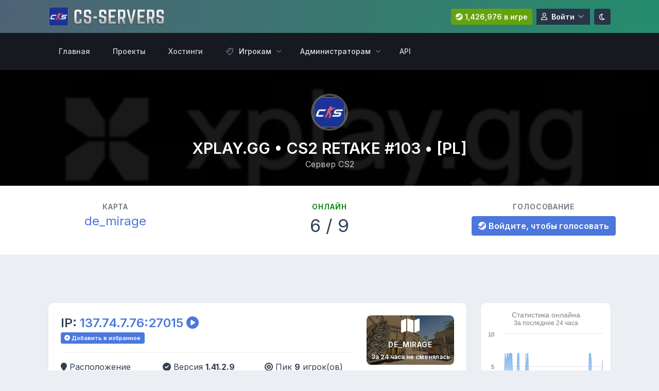

--- FILE ---
content_type: text/html; charset=UTF-8
request_url: https://cs-servers.ru/server-1162
body_size: 9374
content:
<!DOCTYPE html>
<html lang="ru">
	<head>
		<meta charset="utf-8">
		<meta http-equiv="X-UA-Compatible" content="IE=edge">	
		
		<title>XPLAY.GG • CS2 RETAKE #103 • [PL] - Сервер CS2 - CS-Servers</title>
		<meta name="description" content="Обзор сервера XPLAY.GG • CS2 RETAKE #103 • [PL]. Сервер CS2, отзывы о сервере, просмотр ip адреса и онлайна в реальном времени, подробная статистика и виджеты."/>
		<meta name="keywords" content="обзор, cs2, сервер, ip, отзывы, онлайн"/>
		<meta property="og:locale" content="ru"/>
		<meta property="og:site_name" content="CS-SERVERS"/>
				<meta property="og:image" content="https://cs-servers.ru/images/og_image.jpg"/>
		<meta property="og:image:width" content="400"/>
		<meta property="og:image:height" content="230"/>
		<meta property="og:type" content=website/>
		<meta property="og:title" content="XPLAY.GG • CS2 RETAKE #103 • [PL] - Сервер CS2 - CS-Servers"/>
		<meta property="og:description" content="Обзор сервера XPLAY.GG • CS2 RETAKE #103 • [PL]. Сервер CS2, отзывы о сервере, просмотр ip адреса и онлайна в реальном времени, подробная статистика и виджеты."/>
		<meta property="og:url" content="https://cs-servers.ru"/>
				<meta name="X-CSRF-TOKEN" content="af5dd75e48beae91847e8b5d87d7556b">		<link rel="shortcut icon" type="image/png" href="/images/games/webp/icons/cs2.webp"/>
		
		<meta name="viewport" content="width=device-width, initial-scale=1, minimum-scale=1.0, shrink-to-fit=no">

		<link id="googleFonts" href="https://fonts.googleapis.com/css2?family=Inter:wght@400;500;600;700&display=swap" rel="stylesheet" type="text/css">
		<link rel="stylesheet" id="css-main" href="https://cs-servers.ru/assets/css/main.minify.css">
		
		<link rel="stylesheet" href="https://cs-servers.ru/assets/css/custom.css?cs">
			
		
<script>var mkParams = {
	baseUrl: 'https://cs-servers.ru',
	csrfTokenName: 'csrf_token',
	sysLangId: '1',
	isRecaptchaEnabled: '0',
	textOk: "Ок",
	textCancel: "Отмена",
	textAlreadyVoted: "Вы уже голосовали сегодня",
	textSuccessCopied: "Успешно скопировано"
};</script>					</head>

	<body>
	
		<div id="page-container" class="enable-page-overlay side-scroll page-header-fixed main-content-narrow remember-theme sidebar-dark page-header-dark">
						<header id="page-header" class="cs-servers-header">
			  <div class="content-header">
				<div class="d-flex align-items-center">
					<a class="fw-semibold fs-5 tracking-wider text-dual me-3" href="https://cs-servers.ru">
					<img src="/images/games/webp/icons/cs2.webp" width="40px" height="40px">					<img src="https://cs-servers.ru/uploads/logo/logo_662bf2c3ed7c07-90890035.webp" alt="logo" width="205" height="35" class="hide-mobile"></a>
				</div>
				<div class="d-flex align-items-center">
				<div class="dropdown d-inline-block ms-2">
	</div>
<div class="dropdown d-inline-block ms-2 hide-mobile">
	<a href="/pages/posts/cs2/item-drop-countdown" class="btn btn-sm btn-success"><i class="fab fa-steam"></i> 1,426,976 в игре</a>
</div>
  	<div class="dropdown d-inline-block ms-2 dark-mode">
				
		<button type="button" class="btn btn-sm btn-alt-secondary d-flex align-items-center" id="page-header-user-dropdown" data-bs-toggle="dropdown" aria-haspopup="true" aria-expanded="false">
			<i class="far fa-user"></i> <span class="d-none d-sm-inline-block ms-2">Войти</span>
			<i class="fa fa-fw fa-angle-down d-none d-sm-inline-block opacity-50 ms-1"></i>
		</button>
	<div class="dropdown-menu dropdown-menu-md dropdown-menu-end p-0 border-0" aria-labelledby="page-header-user-dropdown">
		
		<div class="p-2">
			<a class="dropdown-item d-flex align-items-center justify-content-between" href="https://cs-servers.ru/login">
				<span class="fs-sm fw-medium"> Войти</span>
			</a>
			<a class="dropdown-item d-flex align-items-center justify-content-between" href="https://cs-servers.ru/register">
				<span class="fs-sm fw-medium"> Создать аккаунт</span>
			</a>
			<a class="dropdown-item d-flex align-items-center justify-content-between" href="https://cs-servers.ru/forgot-password">
				<span class="fs-sm fw-medium"> Забыли пароль?</span>
			</a>
		</div>
	
	</div>
		</div>
					
		
<div class="dropdown d-inline-block ms-2">
	<button type="button" class="btn btn-sm btn-alt-secondary" data-toggle="layout" data-action="dark_mode_toggle"><i class="far fa-moon"></i></button>
</div>				</div>
			  </div>
			 
			</header>
			<main id="main-container" class="dark-mode" style="flex: 0 0 auto;">
				<div class="content py-3">
<div class="d-lg-none">
<button type="button" class="btn w-100 btn-alt-secondary d-flex justify-content-between align-items-center" data-toggle="class-toggle" data-target="#main-navigation" data-class="d-none">
  Меню  <i class="fa fa-bars"></i>
</button>
</div>
<div id="main-navigation" class="d-none d-lg-block mt-2 mt-lg-0">
<ul class="nav-main nav-main-horizontal nav-main-hover">



	<li class="nav-main-item">
		<a class="nav-main-link active" href="https://cs-servers.ru">
		<span class="nav-main-link-name">Главная</span>
		</a>
	</li>
			
	<li class="nav-main-item">
		<a class="nav-main-link active" href="https://cs-servers.ru/projects">
		<span class="nav-main-link-name">Проекты</span>
		</a>
	</li>
	
	<li class="nav-main-item">
		<a class="nav-main-link active" href="https://cs-servers.ru/hosting">
		<span class="nav-main-link-name">Хостинги</span>
		</a>
	</li>
	
	

	
	
		
	<li class="nav-main-heading">Игрокам</li>
	<li class="nav-main-item">
		<a class="nav-main-link nav-main-link-submenu" data-toggle="submenu" aria-haspopup="true" aria-expanded="false" href="/pages/posts">
		<i class="nav-main-link-icon si si-puzzle"></i>
		<span class="nav-main-link-name">Игрокам</span>
		</a>
		<ul class="nav-main-submenu">
		<li class="nav-main-item">
			<a class="nav-main-link" href="/pages/posts">
			<span class="nav-main-link-name">Все статьи по CS 2</span>
			</a>
		</li>
		<li class="nav-main-item">
			<a class="nav-main-link" href="/pages/posts/cs2/item-drop-countdown">
			<span class="nav-main-link-name">Таймер выпадения Дропа </span>
			</a>
		</li>
		<li class="nav-main-item">
			<a class="nav-main-link nav-main-link-submenu" data-toggle="submenu" aria-haspopup="true" aria-expanded="false" href="#">
			<span class="nav-main-link-name">Скачать</span>
			</a>
		<ul class="nav-main-submenu">
			<li class="nav-main-item">
				<a class="nav-main-link" href="https://store.steampowered.com/app/730/CounterStrike_2/" rel="nofollow" target=_blank>
				<span class="nav-main-link-name">Counter Strike 2 (Steam)</span>
				</a>
			</li>
			<li class="nav-main-item">
				<a class="nav-main-link" href="/pages/posts/cs2/csgo-download">
				<span class="nav-main-link-name">CS: Global Offensive</span>
				</a>
			</li>
			<li class="nav-main-item">
				<a class="nav-main-link" href="javascript:void(0)">
				<span class="nav-main-link-name">CS: Source</span>
				</a>
			</li>
			<li class="nav-main-item">
				<a class="nav-main-link" href="javascript:void(0)">
				<span class="nav-main-link-name">CS: 1.6</span>
				</a>
			</li>
		</ul>
		</li>
		</ul>
	</li>
	
	
	<li class="nav-main-heading">Администраторам</li>
	<li class="nav-main-item">
		<a class="nav-main-link nav-main-link-submenu" data-toggle="submenu" aria-haspopup="true" aria-expanded="false" href="/pages/main">
		<span class="nav-main-link-name">Администраторам</span>
		</a>
		<ul class="nav-main-submenu">
		<li class="nav-main-item">
		<a class="nav-main-link" href="/pages/main">
		<span class="nav-main-link-name">Все статьи</span>
		</a>
		</li>
		<li class="nav-main-item">
		<a class="nav-main-link" href="/services" style="color:orange !important;">
		<span class="nav-main-link-name">Дополнительные услуги</span>
		</a>
		</li>
		<li class="nav-main-item">
		<a class="nav-main-link nav-main-link-submenu" data-toggle="submenu" aria-haspopup="true" aria-expanded="false" href="/api">
		<span class="nav-main-link-name">FAQ</span>
		</a>
		<ul class="nav-main-submenu">
		<li class="nav-main-item">
		<a class="nav-main-link" href="/pages/main/verification">
		<span class="nav-main-link-name">Верификация</span>
		</a>
		</li>
		<li class="nav-main-item">
		<a class="nav-main-link" href="/api">
		<span class="nav-main-link-name">API для вашего сайта</span>
		</a>
		</li>
		</ul>
		</li>
		<li class="nav-main-item">
		<a class="nav-main-link" href="/contact">
		<span class="nav-main-link-name">Обратная связь</span>
		</a>
		</li>
		</ul>
	</li>
		
	<li class="nav-main-item">
		<a class="nav-main-link active" href="https://cs-servers.ru/api">
		<span class="nav-main-link-name">API</span>
		</a>
	</li>
	</ul>
  </div>
</div>			</main>
<div class="bg-image" style="background-image: url('/uploads/projects/xplay_34js3d.webp');">
  <div class="bg-black-90">
	<div class="content content-full text-center">
	  <div class="my-3">
		<img class="img-avatar img-avatar-thumb" src="/images/games/webp/icons/cs2.webp" alt="">
	  </div>
	  <h1 class="h2 text-white mb-0"> XPLAY.GG • CS2 RETAKE #103 • [PL]</h1>
	  <span class="text-white-75">Сервер CS2</span>
	</div>
  </div>
</div>

<div class="bg-body-extra-light">
  <div class="content content-boxed">
	<div class="row items-push text-center">
		<div class="col-12 col-md-4">
							<div class="fs-sm fw-semibold text-muted text-uppercase">Карта</div>
				<a class="link-fx fs-3" href="/?map=de_mirage">de_mirage</a>
					</div>
		
		
		<div class="col-12 col-md-4">
					<div class="fs-sm fw-semibold text-muted text-uppercase">
				<span style="color:green">Онлайн</span>
			</div>
			<span style="font-size:35px">6 / 9</span>
							</div>
		
		<div class="col-12 col-md-4">
			<div class="fs-sm fw-semibold text-muted text-uppercase mb-2">Голосование</div>
							<a href="/login?redirectUrl=server-1162" class="btn btn-primary" rel="nofollow"><i class="fab fa-steam"></i> Войдите, чтобы голосовать</a>
						</div>
		</div>
  </div>
</div>

<main id="main-container"><div class="content">



<div class="row">
	<div class="col-lg-9">
		<div class="block block-rounded p-4">
			<div class="row">
				<div class="col-md-8 col-lg-9">
					<b class="font-weight-semibold h3 line-height-1 mb-3">
					IP: <a class="pointer-link copy_clickboard" data-bs-toggle="tooltip" data-bs-animation="false" data-bs-original-title="Нажмите, чтобы скопировать" data-clipboard-text="137.74.7.76:27015">137.74.7.76:27015</a> 
					<a data-bs-toggle="tooltip" data-bs-animation="false" data-bs-original-title="Нажмите, чтобы подключиться"  href="steam://connect/137.74.7.76:27015" target=_blank><i class="fa fa-play-circle"></i></a></b><br />
					<a href="https://cs-servers.ru/login?redirectUrl=server-1162" class="btn btn-xs btn-primary">
						<i class="fa fa-plus-circle"></i> Добавить в избранное					</a>
									<hr>
					<div class="row">
						<div class="col-lg-4">
							<ul class="list list-icons list-primary mb-0">
								<li class="mb-1"><i class="fa fa-map-marker"></i> Расположение  <b><img src="/images/flags/webp/PL@2x.webp" width="30px"> </b></li>
								<li class="mb-0"><i class="fa fa-podcast text-color-primary"></i> Пинг <b>58мс.</b></li>
								
							</ul>
						</div>
						<div class="col-lg-4">
							<ul class="list list-icons list-primary mb-0">
								<li class="mb-1"><i class="fa fa-check-circle text-color-primary"></i> Версия <b>1.41.2.9</b></li>
								<li class="mb-0"><i class="fa-solid fa-map"></i> Карта <b>de_mirage</b></li>
								
							</ul>
						</div>
						<div class="col-lg-4">
							<ul class="list list-icons list-primary mb-0">
								<li class="mb-1"><i class="fa fa-bullseye text-color-primary"></i> Пик <b>9</b> игрок(ов)</li>
								<li class="mb-0"><i class="far fa-star-half-stroke text-color-primary"></i> Рейтинг <b><span id="server_rating">22</span></b>								
																
																
								
																
								</li>
							</ul>
						</div>
					</div>
				</div>
								<div class="col-lg-3">
				<a class="block block-rounded text-center bg-image" style="background-image: url('https://cs-servers.ru/uploads/maps/cs2/de_mirage.webp');margin-bottom: 0.175rem;" href="https://cs-servers.ru/?map=de_mirage">
					<div class="block-content block-content-full bg-black-50 ratio ratio-21x9">
					  <div class="d-flex justify-content-center align-items-center">
						<div>
							<i class="fa fa-2x fa-map text-white"></i>
							<div class="fs-sm fw-semibold mt-2 text-uppercase text-white">de_mirage</div>
																									<span class="badge badge-info">За 24 часа не сменялась														</div>
					  </div>
					</div>
				</a>
				</div>
							</div>
		</div>
				<hr />
		<div class="block block-rounded">
		<div class="row m-0">
			<div class="col-md-5 col-lg-4" style="background: url(/uploads/projects/xplay_34js3d.webp) 50% 50% no-repeat;background-size: cover;border-radius: .6rem 0 0 .6rem;"></div>
			<div class="col-md-7 col-lg-8 pt-3 px-3">
				<div>
				<h4 class="mb-1"><a class="text-dark" href="https://cs-servers.ru/projects/xplay">xplay.gg</a></h4>
				<div class="fs-sm fw-medium mb-3">

				<b>Рейтинг</b> <span class="text-muted"><i class="fa fa-star" style="color: orange;" aria-hidden="true"></i> 67</span>,
				<b>общий онлайн</b> 37 игроков (на 7 серверах)
				</div>
				<p class="fs-sm text-muted mb-0">
					Проект игровых серверов xplay.gg.  Огромное количество серверов: ✅DM, ✅Retake, ✅Surf, ✅Arena. Наши сервера расположены в RU, PL, DE, SE, US, FI и пр....				</p>
				
									<hr class="my-2"/>
					<div class="row">
												<div class="col-md-12 col-xl-5 px-2">
							<a class="badge text-white bg-danger  mb-2 w-100" href="/server-2299">
								<div class="hide-many-text">
									<p class="fw-semibold mb-0">XPLAY.GG • CS2 ONLY AWP #7 • [RU]</p>
								</div>
							</a>
						</div>
						
												<div class="col-md-12 col-xl-5 px-2">
							<a class="badge text-white bg-gray-darker mb-2 w-100" href="/server-1172">
								<div class="hide-many-text">
									<p class="fw-semibold mb-0">XPLAY.GG • CS2 HSDM FFA #1 • [DE]</p>
								</div>
							</a>
						</div>
						
												<div class="col-md-12 col-xl-2 px-2">
							<a class="badge text-white bg-success mb-2 w-100" href="/projects/xplay">
							  <div class="hide-many-text">
								<p class="fw-semibold mb-0">Подробнее <i class="fa fa-arrow-right"></i></p>
							  </div>
							</a>
						</div>
					
					</div>
										</div>
				</div>
			</div>
		</div>
				
		<hr />
		<div class="block block-rounded p-3">
			<h4>Об этом сервере</h4>
			<blockquote class="blockquote-primary">
				<p>
					Описание отсутствует				</p>
			</blockquote>
			<div class="row">
				<center>
												
								
				</center>
			</div>
		</div>
		<hr />
		<div class="block block-rounded row g-0">
			<ul class="nav nav-tabs nav-tabs-block flex-md-column col-md-4 col-xxl-2" role="tablist">
			<li class="nav-item d-md-flex flex-md-column">
				<button class="nav-link text-md-start active" id="btabs-vertical-info-reviews-tab" data-bs-toggle="tab" data-bs-target="#btabs-vertical-info-reviews" role="tab" aria-controls="btabs-vertical-info-reviews" aria-selected="true">
				<i class="fa fa-fw fa-comment opacity-50 me-1 d-none d-sm-inline-block"></i>
				<span>Отзывы о сервере</span>
				</button>
			</li>
							<li class="nav-item d-md-flex flex-md-column">
				<button class="nav-link text-md-start" id="btabs-vertical-info-webml-tab" data-bs-toggle="tab" data-bs-target="#btabs-vertical-info-webml" role="tab" aria-controls="btabs-vertical-info-webml" aria-selected="false">
				<i class="fa fa-fw fa-image opacity-50 me-1 d-none d-sm-inline-block"></i>
				<span>Баннеры</span>
				<span class="d-none d-md-block fs-xs fw-medium opacity-75 mt-md-2">
				Готовые изображения для сайта или форума				</span>
				</button>
				</li>
				<li class="nav-item d-md-flex flex-md-column">
				<button class="nav-link text-md-start" id="btabs-vertical-info-api-tab" data-bs-toggle="tab" data-bs-target="#btabs-vertical-info-api" role="tab" aria-controls="btabs-vertical-info-api" aria-selected="false">
				<i class="fa fa-fw fa-code opacity-50 me-1 d-none d-sm-inline-block"></i>
				<span>API</span>
				<span class="d-none d-md-block fs-xs fw-medium opacity-75 mt-md-2">
				Инструменты для разработчиков				</span>
				</button>
				</li>
						</ul>
			<div class="tab-content col-md-8 col-xxl-10">
				<div class="block-content tab-pane active" id="btabs-vertical-info-reviews" role="tabpanel" aria-labelledby="btabs-vertical-info-reviews-tab">
					<div class="comment-section">
						<div id="comments" class="post-block mt-1 post-comments">
															<div id="comments">
										<p><center class="fs-sm">
	Хотите написать отзыв об этом сервере? Вы можете <a href="/login?redirectUrl=server-1162" rel="nofollow">создать учетную запись или войти</a> всего в пару кликов
	</p></center>
<hr />									<div id="comment-result">
										<input type="hidden" value="5" id="post_comment_limit">
<input type="hidden" value="2" id="comment_type">


<ul class="comments">
<li>
	
</li></ul>

									</div>
								</div>
													</div>
					</div>
				</div>
								<div class="block-content tab-pane" id="btabs-vertical-info-webml" role="tabpanel" aria-labelledby="btabs-vertical-info-webml-tab">
	<p class="fs-sm">
		<center>
		<img class="animated fadeIn" style="width:468px;max-width:100%;" src="https://cs-servers.ru/web/promo-1162.webp" loading="lazy">
		<br /><br />
		
		<button class="btn btn-sm btn-secondary" data-bs-toggle="modal" data-bs-target="#big_image_html">HTML-код</button> 
		<button class="btn btn-sm btn-primary" data-bs-toggle="modal" data-bs-target="#big_image_bb">BB-код</button> 

			
		</center> 
		<hr class="vline"><br /><br />
				
				   
		<center>		
		<img class="animated fadeIn" class="insertimg" style="width: 377px;max-width: 100%;" src="https://cs-servers.ru/web/rate-1162.webp"  loading="lazy">	<br /><br />
		

		<button class="btn btn-sm btn-secondary" data-bs-toggle="modal" data-bs-target="#rate_image_html">HTML-код</button> 
		<button class="btn btn-sm btn-primary" data-bs-toggle="modal" data-bs-target="#rate_image_bb">BB-код</button> 
		
			
		</center> 
			
	</p>
</div>
<div class="block-content tab-pane" id="btabs-vertical-info-api" role="tabpanel" aria-labelledby="btabs-vertical-info-api-tab">
	<p class="fs-sm">
	<center>Инструменты для разработчиков<br /><a href="https://cs-servers.ru/api" class="btn btn-sm btn-primary" target=_blank>API</a></center>
	<br /><hr />
	<style>.webmodule table tr td, table tr th {padding: 8px;line-height: 12px;}</style>
	<div class="table-responsive d-none d-xl-block"><table class="table table-vcenter">
		<tbody>
			<tr>
				<td class="web" style="width:50%">
					<center><div id="modview">
					<iframe src="https://cs-servers.ru/web/block/1162/" style="width:300px;height:225px;margin:0 auto;" loading="lazy"></iframe>
					</div></center>
				</td>
				<td class="web" style="width:50%">
					<table class="table">
						<form onsubmit="return false;"><input value="1162" id="id" type="hidden" /><input value="https://cs-servers.ru" id="site" type="hidden" />
							<tbody>
								<tr>
								<div class="input-group">
									<span class="input-group-text"><i class="fa fa-arrows-h"></i></span>
									<input type="number" class="form-control text-center" value="300" id="width" >
									<span class="input-group-text">px</span>
								  </div>
								</tr>
								<tr>
								 <p><div class="input-group">
									<span class="input-group-text"><i class="fa fa-arrows-v"></i></span>
									<input type="number" class="form-control text-center" value="220" id="height" >
									<span class="input-group-text">px</span>
								  </div></p>
								</tr>
								<tr>
								<p> <div class="input-group">
									<span class="input-group-text"><i class="fa fa-circle"></i></span>
									<input type="number" class="form-control text-center" value="0" id="radius" >
									<span class="input-group-text">px</span>
								  </div></p>
								</tr>
								<tr>
								<p> <div class="input-group">
									<span class="input-group-text"><i class="fa fa-moon"></i></span>
									<select id="style" class="form-control" name="style" >
									
										<option value="dark" style="background-color:grey;color:#fff;">Тёмно-Серый</option>
										<option value="white">Белый</option>
										<option value="blue" style="background-color:lightblue;color:#fff;">Светло-Голубой</option>
										<option value="green" style="background-color:lightgreen;color:#fff;">Зеленый</option>
									</select>
								  </div></p>
								</tr>
								<tr>
								<h4>HTML-код:</h4>
								<!--noindex-->
								<textarea id="mcode" class="mcode form-control" style="width:100%" onclick="javascript:this.select()" readonly="readonly"><iframe src="https://cs-servers.ru/web/block/1162/" style="width:300px;height:222px;margin:0 auto;"></iframe>
								</textarea>
								<!--/noindex-->
								</tr>
							</tbody>
						</form>
					</table>
				</td>
			</tr>
		</tbody>
		
		</table></div>		
		
		
		<div class="feature-box">
			<div class="feature-content">
				<b>Виджет сервера</b> (При наведении на игроков)<br />
				<script src="https://cs-servers.ru/web/online-1162.js"></script><br /><br />
			
				<textarea  class="form-control" rows="1" cols="40"  onfocus="javascript:this.select()" readonly="readonly"><script src="https://cs-servers.ru/web/online-1162.js"></script></textarea> 
			</div>
		</div>
		<hr />
		<div class="feature-box">
			<div class="feature-content">			
				<b>Виджет голосования</b><br />
				<iframe src="https://cs-servers.ru/web/votebar/1162/" width="70%" height="50px" frameborder="0" scrolling="no" loading="lazy"></iframe>	 
				<textarea class="form-control" rows="1" cols="40" onfocus="javascript:this.select()" readonly="readonly"><iframe src="https://cs-servers.ru/web/votebar/1162/"  width="100%" height="50px" frameborder="0" scrolling="no"></iframe></textarea>
			</div>
		</div>
	</p>
</div>




<div class="modal fade" id="big_image_html" tabindex="-1" role="dialog" aria-labelledby="big_image_html" aria-hidden="true">
<div class="modal-dialog modal-dialog-popin" role="document">
  <div class="modal-content">
	<div class="block block-rounded block-transparent mb-0">
	  <div class="block-content fs-sm">
	  <br />
	<textarea class="form-control" style="width:100%" rows="3" onfocus="javascript:this.select()" readonly="readonly">&lt;a href=&quot;https://cs-servers.ru/server-1162&quot; target=&quot;_blank&quot;&gt;&lt;img src=&quot;https://cs-servers.ru/web/promo-1162.webp"></a></textarea>
	</div>
	  <div class="block-content block-content-full text-end bg-body">
		<button type="button" class="btn btn-sm btn-primary" data-bs-dismiss="modal">Закрыть</button>
	  </div>
	</div>
  </div>
</div>
</div>
<div class="modal fade" id="big_image_bb" tabindex="-1" role="dialog" aria-labelledby="big_image_bb" aria-hidden="true">
<div class="modal-dialog modal-dialog-popin" role="document">
  <div class="modal-content">
	<div class="block block-rounded block-transparent mb-0">
	  <div class="block-content fs-sm">
	 <br />
	<textarea class="form-control" style="width:100%" rows="3" onfocus="javascript:this.select()" readonly="readonly">[url=https://cs-servers.ru/server-1162][img]https://cs-servers.ru/web/promo-1162.webp[/img][/url]</textarea>
	</div>
	  <div class="block-content block-content-full text-end bg-body">
		<button type="button" class="btn btn-sm btn-primary" data-bs-dismiss="modal">Закрыть</button>
	  </div>
	</div>
  </div>
</div>
</div>
<div class="modal fade" id="rate_image_html" tabindex="-1" role="dialog" aria-labelledby="rate_image_html" aria-hidden="true">
<div class="modal-dialog modal-dialog-popin" role="document">
  <div class="modal-content">
	<div class="block block-rounded block-transparent mb-0">
	  <div class="block-content fs-sm">
	  <br />
	<textarea class="form-control" style="width:100%" rows="3" onfocus="javascript:this.select()" readonly="readonly">&lt;a href=&quot;https://cs-servers.ru/server-1162&quot; target=&quot;_blank&quot;&gt;&lt;img src=&quot;https://cs-servers.ru/web/rate-1162.webp"></a></textarea>
	</div>
	  <div class="block-content block-content-full text-end bg-body">
		<button type="button" class="btn btn-sm btn-primary" data-bs-dismiss="modal">Закрыть</button>
	  </div>
	</div>
  </div>
</div>
</div>
<div class="modal fade" id="rate_image_bb" tabindex="-1" role="dialog" aria-labelledby="rate_image_bb" aria-hidden="true">
<div class="modal-dialog modal-dialog-popin" role="document">
  <div class="modal-content">
	<div class="block block-rounded block-transparent mb-0">
	  <div class="block-content fs-sm">
	 <br />
	<textarea class="form-control" style="width:100%" rows="3" onfocus="javascript:this.select()" readonly="readonly">[url=https://cs-servers.ru/server-1162][img]https://cs-servers.ru/web/rate-1162.webp[/img][/url]</textarea>
	</div>
	  <div class="block-content block-content-full text-end bg-body">
		<button type="button" class="btn btn-sm btn-primary" data-bs-dismiss="modal">Закрыть</button>
	  </div>
	</div>
  </div>
</div>
</div>							</div>
		</div>
	</div>
	<div class="col-md-4 col-lg-3 position-relative">
		<div class="sticky-server-blocks">
					
			<div id="stats" style="width:100%; height:225px;" class="block block-rounded p-1">
</div>
<script type="text/javascript" src="/assets/js/chart.js"></script>
<script type="text/javascript">

Highcharts.chart('stats', {
	chart:{type:'spline', zoomType: 'x', backgroundColor: 'transparent'},credits:{enabled:false},title:{text:'<span style="font-size:14px;font-family:Arial;color:#808080;white-space: nowrap; overflow: hidden;">Статистика онлайна</span><br /><span style="font-size:12px;font-family:Arial;color:gray;">За последние 24 часа</span>'},yAxis:{title:{text:''},plotLines:[{value:0,width:1,color:'#808080'}],},legend:{enabled:false},plotOptions: {
	area: {
		fillColor: {
			linearGradient: {
				x1: 0,
				y1: 0,
				x2: 0,
				y2: 1
			},
			stops: [
				[0, Highcharts.getOptions().colors[0]],
				[1, Highcharts.Color(Highcharts.getOptions().colors[0]).setOpacity(0).get('rgba')]
			]
		},
		marker: {
			radius: 2
		},
		lineWidth: 1,
		
		states: {
			hover: {
				lineWidth: 1
			}
		}
	}
},
 xAxis: {
        type: 'datetime',
        timezoneOffset: -6 * 60,
        dateTimeLabelFormats: {
            hour: '%H:%M', 
            day: '%e %b' 
        }
    },
series:[{type:'area',name:'Онлайн',data: [[1768679954000, 0],[1768680553000, 0],[1768681153000, 2],[1768681754000, 7],[1768682354000, 6],[1768682954000, 6],[1768683554000, 7],[1768684154000, 7],[1768684753000, 6],[1768685354000, 7],[1768685954000, 7],[1768686554000, 7],[1768687153000, 7],[1768687754000, 7],[1768688353000, 3],[1768688954000, 0],[1768689554000, 0],[1768690154000, 0],[1768690753000, 0],[1768691354000, 0],[1768691954000, 3],[1768692554000, 7],[1768693154000, 7],[1768693754000, 7],[1768694353000, 0],[1768694954000, 0],[1768695554000, 0],[1768696154000, 0],[1768696754000, 0],[1768697354000, 0],[1768697954000, 0],[1768698554000, 0],[1768699154000, 2],[1768699754000, 7],[1768700354000, 4],[1768700954000, 7],[1768701554000, 7],[1768702154000, 3],[1768702754000, 0],[1768703354000, 0],[1768703954000, 0],[1768704553000, 0],[1768705153000, 0],[1768705754000, 0],[1768706354000, 0],[1768706954000, 0],[1768707554000, 0],[1768708154000, 0],[1768708754000, 0],[1768709354000, 0],[1768709954000, 0],[1768710554000, 0],[1768711154000, 0],[1768711754000, 0],[1768712354000, 0],[1768712954000, 0],[1768713554000, 0],[1768714154000, 0],[1768714754000, 0],[1768715354000, 0],[1768715954000, 0],[1768716554000, 0],[1768717154000, 0],[1768717754000, 0],[1768718354000, 0],[1768718954000, 0],[1768719554000, 0],[1768720154000, 0],[1768720754000, 0],[1768721354000, 0],[1768721954000, 0],[1768722554000, 0],[1768723154000, 0],[1768723754000, 0],[1768724354000, 0],[1768724954000, 0],[1768725554000, 0],[1768726153000, 0],[1768726754000, 0],[1768727354000, 0],[1768727954000, 0],[1768728554000, 0],[1768729154000, 0],[1768729754000, 0],[1768730354000, 0],[1768730954000, 0],[1768731554000, 0],[1768732154000, 0],[1768732755000, 0],[1768733354000, 0],[1768733954000, 0],[1768734554000, 0],[1768735154000, 0],[1768735754000, 0],[1768736354000, 0],[1768736954000, 0],[1768737554000, 0],[1768738154000, 0],[1768738754000, 0],[1768739353000, 0],[1768739953000, 0],[1768740554000, 0],[1768741154000, 0],[1768741754000, 0],[1768742354000, 0],[1768742954000, 0],[1768743553000, 0],[1768744154000, 0],[1768744753000, 0],[1768745354000, 0],[1768745954000, 0],[1768746554000, 0],[1768747154000, 0],[1768747754000, 0],[1768748354000, 0],[1768748954000, 0],[1768749554000, 0],[1768750154000, 0],[1768750754000, 0],[1768751354000, 0],[1768751954000, 0],[1768752554000, 0],[1768753154000, 0],[1768753754000, 2],[1768754354000, 7],[1768754954000, 7],[1768755554000, 7],[1768756154000, 6],[1768756754000, 0],[1768757354000, 0],[1768757954000, 0],[1768758554000, 0],[1768759154000, 1],[1768759754000, 0],[1768760354000, 2],[1768760954000, 4],[1768761554000, 0],[1768762154000, 0],[1768762754000, 0],[1768763354000, 0],[1768763954000, 0],[1768764554000, 0],[1768765154000, 2],[1768765754000, 6],]}]});

</script>
			
			
						
			
			<div class="block block-rounded p-1">
				<p class="m-1 p-1"><b>Сервер добавлен</b> 2 лет назад</p>
				<hr class="m-1" />
				<p class="m-1 p-1"><b>Последнее обновление</b> <span id="updated_info">4 минут назад</span></p>		
			</div>
		</div>
	</div>
</div>


</div></main>	
	<footer id="page-footer" class="bg-default-darker text-gray"  >
		<div class="content ">
			<div class="row fs-sm">
				<div class="col-md-6 col-xl-2 mobile-hide hide-mobile">
	<h5 class="text-3 mb-3">Новые участники</h5>
	<ul class="list-unstyled mb-0">
				<li><a href="https://cs-servers.ru/profiles/raskladushka69" rel="nofollow"><p class="text-3 text-color-light opacity-8 mb-1">
			<i class="fab fa-steam"></i> 
			<strong class="ms-2">rAsklAdushkA69</strong> 
			</p></a>
			</li>
					<li><a href="https://cs-servers.ru/profiles/user696d0dc37956f" rel="nofollow"><p class="text-3 text-color-light opacity-8 mb-1">
			<i class="fab fa-steam"></i> 
			<strong class="ms-2">user696d0dc37956f</strong> 
			</p></a>
			</li>
					<li><a href="https://cs-servers.ru/profiles/drakula" rel="nofollow"><p class="text-3 text-color-light opacity-8 mb-1">
			<i class="fab fa-steam"></i> 
			<strong class="ms-2">DRAKULA</strong> 
			</p></a>
			</li>
					<li><a href="https://cs-servers.ru/profiles/rest696d0be2efae9" rel="nofollow"><p class="text-3 text-color-light opacity-8 mb-1">
			<i class="fab fa-steam"></i> 
			<strong class="ms-2">rest</strong> 
			</p></a>
			</li>
					<li><a href="https://cs-servers.ru/profiles/keeper" rel="nofollow"><p class="text-3 text-color-light opacity-8 mb-1">
			<i class="fab fa-steam"></i> 
			<strong class="ms-2">Keeper</strong> 
			</p></a>
			</li>
			</ul>
</div>				
				<div class="col-md-6 col-xl-4 mobile-hide">
	<h5>Последние посты</h5>
		<ul class="list-unstyled mb-0">
                                <li>
                        <p class="text-3 text-color-light opacity-8 mb-1">
						<i class="fas fa-angle-right"></i> <a class="ms-2" href="https://cs-servers.ru/pages/posts/cs2/spring-forward-update">Обновление Spring Forward уже в игре</a>
                        </p>
                    </li>
                                    <li>
                        <p class="text-3 text-color-light opacity-8 mb-1">
						<i class="fas fa-angle-right"></i> <a class="ms-2" href="https://cs-servers.ru/pages/posts/the-armory-update">Вышло обновление THE ARMORY</a>
                        </p>
                    </li>
                                    <li>
                        <p class="text-3 text-color-light opacity-8 mb-1">
						<i class="fas fa-angle-right"></i> <a class="ms-2" href="https://cs-servers.ru/pages/posts/cs2/console-commands">Консольные команды КС 2</a>
                        </p>
                    </li>
                                    <li>
                        <p class="text-3 text-color-light opacity-8 mb-1">
						<i class="fas fa-angle-right"></i> <a class="ms-2" href="https://cs-servers.ru/pages/main/services-8-aug-2024">Изменение дополнительных услуг - 8 Августа 2024...</a>
                        </p>
                    </li>
                                    <li>
                        <p class="text-3 text-color-light opacity-8 mb-1">
						<i class="fas fa-angle-right"></i> <a class="ms-2" href="https://cs-servers.ru/pages/posts/cs2/fire-sale-update">Обновление CS2 - Fire Sale</a>
                        </p>
                    </li>
                        </ul>
</div>
				
				
				<div class="col-md-6 col-xl-6">
					<h5>
						О проекте CS-SERVERS
					</h5>
					<small>CS-Servers - Это многофункциональный мониторинг и топ игровых серверов КС 2 (Counter-Strike 2), а также предыдущих версий Counter Strike: Global Offensive, Counter Strike (1.6), и Source (версии v34/v92) с подбором по популярным режимам и модам, поиску по популярным картам, и подбор серверов по онлайну.</small>
					<br>
					<hr class="mb-1"/>
					<span class="fs-xs text-gray-dark">Наш сайт использует файлы cookie для повышения вашего удобства и обеспечения должного уровня работоспособности сайта и сервисов. Продолжая использование сайта, вы даете согласие на обработку данных в соответствии с нашей <a href="/pages/private-policy">политикой конфиденциальности</a>.</span> 
				</div>
			</div>
			<hr />
			<div class="d-flex justify-content-between pb-0 mb-0">
				
				<small class="hide-mobile fs-xs">
													- <a href="https://cs-servers.ru/pages/private-policy">Политика конфиденциальности </a> <br />
																	- <a href="https://cs-servers.ru/pages/terms-conditions">Пользовательское соглашение </a> <br />
												</small>
				
				<p><small>Copyright 2026 © <b><a href="https://cs-servers.ru">Сервера Counter Strike 2 (КС 2)</a></b>, <a href="/csgo">CS:GO</a>, <a href="/cs">CS 1.6</a> , <a href="/css">Source</a>. Рейтинг и Мониторинг игровых серверов CS2.</small> 
				
								<!-- <a class="badge rounded-pill bg-success" href="/away.php?url=https://steamcommunity.com/groups/cs-servers-ru/" target="_blank"><i class="fab fa-steam"></i> CS-SERVERS</a> -->
								</p>
		
		
		
	<center><a href="https://www.liveinternet.ru/click"
target="_blank" rel="nofollow"><img id="licntEFF0" width="88" height="31" style="border:0" 
title="LiveInternet: показано число просмотров за 24 часа, посетителей за 24 часа и за сегодня"
src="[data-uri]"
alt=""/></a><script>(function(d,s){d.getElementById("licntEFF0").src=
"https://counter.yadro.ru/hit?t19.4;r"+escape(d.referrer)+
((typeof(s)=="undefined")?"":";s"+s.width+"*"+s.height+"*"+
(s.colorDepth?s.colorDepth:s.pixelDepth))+";u"+escape(d.URL)+
";h"+escape(d.title.substring(0,150))+";"+Math.random()})
(document,screen)</script>




</center>
			</div>
		</div>
	</footer>
	
<script src="https://cs-servers.ru/assets/js/app.min.js"></script>

<script src="https://cs-servers.ru/assets/js/jquery-plugins.min.js"></script>

<script>One.helpersOnLoad(['jq-maxlength', 'jq-masked-inputs']);</script>

<script src="https://cs-servers.ru/assets/js/main_functions_clean.js?beta"></script>







</div>
</body>
</html>


--- FILE ---
content_type: text/css
request_url: https://cs-servers.ru/assets/css/custom.css?cs
body_size: 2091
content:
.vip-icon{color:#9b820073!important}
.overflow-unset{text-overflow:unset}
.s-border-b{border-bottom:1px solid #81818124}

.btn-group .select,.option{position:relative}.btn-group .select input:checked+label,.btn-group .select input:checked+label:active,.btn-group .select input:checked+label:focus,.btn-group .select input:checked+label:hover,.option input:checked+span,.option input:checked+span:active,.option input:checked+span:focus,.option input:checked+span:hover{background-color:#07af00}.btn-group .select input,.option input{opacity:0;position:absolute}.btn-group .select .button_select,.option .btn-option{margin:0 10px 10px 0;display:flex;background-color:transparent}.btn-group .select .button_select:active,.btn-group .select .button_select:focus,.btn-group .select .button_select:hover,.option .btn-option:active,.option .btn-option:focus,.option .btn-option:hover{background-color:transparent}


.load-more-spinner {display: none;}

.spinner {
    margin: 0 auto;
    width: 70px;
    text-align: center;
    padding: 10px 0;
    margin-bottom: 15px;
    margin-top: 15px;
}

.spinner > div {
    width: 16px;
    height: 16px;
    border-radius: 100%;
    display: inline-block;
    -webkit-animation: sk-bouncedelay 1.4s infinite ease-in-out both;
    animation: sk-bouncedelay 1.4s infinite ease-in-out both;
}

.spinner .bounce1 {
    -webkit-animation-delay: -0.32s;
    animation-delay: -0.32s;
}

.spinner .bounce2 {
    -webkit-animation-delay: -0.16s;
    animation-delay: -0.16s;
}

@-webkit-keyframes sk-bouncedelay {
    0%, 80%, 100% {
        -webkit-transform: scale(0)
    }
    40% {
        -webkit-transform: scale(1.0)
    }
}

@keyframes sk-bouncedelay {
    0%, 80%, 100% {
        -webkit-transform: scale(0);
        transform: scale(0);
    }
    40% {
        -webkit-transform: scale(1.0);
        transform: scale(1.0);
    }
}


.pointer-link {
	cursor: pointer;
}

@media only screen and (min-width: 320px) and (max-width: 767px) {
  .hide-mobile{
     display: none;
  }
}
 
#page-footer a:not(.label):not(.badge) {
    color: #7081bb !important;
    text-decoration: none;
} 
#page-footer a:not(.label):not(.badge):hover {
    color: #c5c5c5 !important;
    text-decoration: none;
} 
  
#page-footer hr {
  border-top: 1px solid #fff;
}
 
 
 
 /* NEW SERVERS RATING */
 
 
 			
.rating {
  margin: 8px;
  border: none;
  float: left;
}

.rating > label {
  color: #90A0A3;
  float: right;
}

.rating > label:before {
  margin: 5px;
  font-size: 2em;
  font: var(--fa-font-solid);
  content: '\f005';
  display: inline-block;
}

.rating > input {
  display: none;
}

.rating > input:checked ~ label,
.rating:not(:checked) > label:hover,
.rating:not(:checked) > label:hover ~ label {
  color: #F79426;
}

.rating > input:checked + label:hover,
.rating > input:checked ~ label:hover,
.rating > label:hover ~ input:checked ~ label,
.rating > input:checked ~ label:hover ~ label {
  color: #FECE31;
}







/* CS-Servers Server Slider */


/* Общие стили для слайдеров */
.slider-container {
  position: relative;
  max-width: 100%;
  overflow: hidden;
  margin: 10px 0;
}

.slider {
  display: flex;
  transition: transform 0.3s ease;
  gap: 7px;
  //cursor: grab;
}

.slide {
	padding: 20px;
	display: flex;
	justify-content: center;
	align-items: center;
	border-radius: 10px;
	flex: 0 0 auto;
}

/* Стили для категорий */
.category-slider .slide {
	min-width: 120px;
	background-color: #f4f4f4;
	height: 30px;
}


.map-slider .slider {
  gap: 12px;
}



.map-slider .slide {
  aspect-ratio: 16 / 6;
  background-size: cover;
  background-position: center;
  position: relative;
  width: calc(100% / 5); 
  width: 200px; 
}



/* Стили текста внутри карты */
.map-slider .slide-text {
	color: #eaeaea !important;
	text-shadow: -1px 0 black, 0 1px black, 1px 0 black, 0 -1px black !important;
}

.option-enabled {
	background-color: var(--bs-success) !important;
	color: #fff !important;
	font-weight: 600;
}

.option-disabled {
	background-color:  var(--bs-light) !important;
	color: var(--bs-dark) !important;
}

.dark-mode .option-disabled {
    background-color: var(--bs-dark) !important;
    color: var(--bs-light) !important;
}



.map-slider .slide.option-enabled {
	border: 4px solid #269435;
}
/* Отключенные карты */
.map-slider .slide.option-disabled {
  position: relative;
  background-color: #000;
}

.map-slider .slide.option-disabled::before {
  content: "";
  position: absolute;
  inset: 0;
  background: rgb(0 0 0 / 45%);
  border-radius: inherit;
  z-index: 1;
}

.map-slider .slide .slide-text {
  position: relative;
  z-index: 2;
  color: #fff !important;
}

/* Серый текст при disabled */
.map-slider .slide.option-disabled .slide-text {
  color: #dbd3d3 !important;
}




.label.option-enabled {
	background-color: #1f6bc4 !important;
	color: #ffffff !important;
}
.label.option-disabled {
	background-color: #e2e2e2 !important; 
	color: #000 !important;
}
	
	
	
	
.slider-container {
  position: relative;
}


/* CS 2 Maps display - Main page */

.map-item {
    position: relative;
    overflow: hidden;
    width: 100%;
    height: 100%; 
}

.map-item img {
    position: absolute;
    top: 0;
    left: 0;
    width: 100%;
    height: 100%;
    object-fit: cover;
    object-position: center;
    //mask-image: linear-gradient(to right, transparent 0%, rgba(0, 0, 0, 1) 40%);
	mask-image: linear-gradient(to right, transparent 0%, rgba(0, 0, 0, 1) 90%);
}

.map-text-overlay {
    position: absolute;
    top: 50%;
    left: 50%;
    transform: translate(-50%, -50%);
    text-align: center;
    z-index: 1;
    padding: 1px;
	
	color: #2c2c2c !important;
	
	//color: #f3f3f3 !important;
	//text-shadow: -1px 0 black, 0 1px black, 1px 0 black, 0 -1px black !important;
	//text-shadow: -1px 1px 4px #000000, 0px 1px 5px black !important;
}

.dark-mode .map-text-overlay {
    color: #e4e4e4 !important;
    text-shadow: 0px 1px 4px black;
}


/* Слайдер, управление */
.slider-arrow-general {
  position: absolute;
  top: 50%;
  transform: translateY(-50%);
  background-color: rgba(0, 0, 0, 0.8);
  color: white;
  border: none;
  padding: 10px;
  cursor: pointer;
  z-index: 10;
  border-radius: 25%;
  width: 35px;
  height: 35px;
  display: flex;
  align-items: center;
  justify-content: center;
  opacity: 0.9;
  transition: opacity 0.3s ease;
}

.slider-arrow {
  position: absolute;
  top: 50%;
  transform: translateY(-50%);
  background-color: rgba(0, 0, 0, 0.5);
  color: white;
  border: none;
  padding: 10px;
  cursor: pointer;
  z-index: 10;
  border-radius: 50%;
  width: 40px;
  height: 40px;
  display: flex;
  align-items: center;
  justify-content: center;
  opacity: 0.7;
  transition: opacity 0.3s ease;
}

.slider-arrow:hover {
  opacity: 1;
}

.slider-arrow-left {
  left: 10px;
}

.slider-arrow-right {
  right: 10px;
}

.slider-container:not(.can-scroll-left) .slider-arrow-left,
.slider-container:not(.can-scroll-right) .slider-arrow-right {
  display: none;
}


.bg-color-1 {
	background-color: #92732130;
}
.bg-color-2 {
	background-color: #01629730;
}
.bg-color-3 {
	background-color: #50da0030;
}
.bg-color-4 {
	background-color: #c1aced30;
}
.bg-color-5 {
	background-color: #8900ff30;
}
.bg-color-6 {
	background-color: #47b98c30;
}
.bg-color-7 {
	background-color: #ee080830;
}
.bg-color-8 {
	background-color: #ffc02f30;
}

--- FILE ---
content_type: application/javascript; charset=utf-8
request_url: https://cs-servers.ru/assets/js/app.min.js
body_size: 52924
content:

!function(){var e={1807:function(e){var t=!("undefined"==typeof window||!window.document||!window.document.createElement);e.exports=t},9662:function(e,t,i){var n=i(7854),r=i(614),s=i(6330),o=n.TypeError;e.exports=function(e){if(r(e))return e;throw o(s(e)+" is not a function")}},6077:function(e,t,i){var n=i(7854),r=i(614),s=n.String,o=n.TypeError;e.exports=function(e){if("object"==typeof e||r(e))return e;throw o("Can't set "+s(e)+" as a prototype")}},1223:function(e,t,i){var n=i(5112),r=i(30),s=i(3070),o=n("unscopables"),a=Array.prototype;null==a[o]&&s.f(a,o,{configurable:!0,value:r(null)}),e.exports=function(e){a[o][e]=!0}},1530:function(e,t,i){"use strict";var n=i(8710).charAt;e.exports=function(e,t,i){return t+(i?n(e,t).length:1)}},5787:function(e,t,i){var n=i(7854),r=i(7976),s=n.TypeError;e.exports=function(e,t){if(r(t,e))return e;throw s("Incorrect invocation")}},9670:function(e,t,i){var n=i(7854),r=i(111),s=n.String,o=n.TypeError;e.exports=function(e){if(r(e))return e;throw o(s(e)+" is not an object")}},7556:function(e,t,i){var n=i(7293);e.exports=n((function(){if("function"==typeof ArrayBuffer){var e=new ArrayBuffer(8);Object.isExtensible(e)&&Object.defineProperty(e,"a",{value:8})}}))},8533:function(e,t,i){"use strict";var n=i(2092).forEach,r=i(9341)("forEach");e.exports=r?[].forEach:function(e){return n(this,e,arguments.length>1?arguments[1]:void 0)}},1318:function(e,t,i){var n=i(5656),r=i(1400),s=i(6244),o=function(e){return function(t,i,o){var a,l=n(t),c=s(l),u=r(o,c);if(e&&i!=i){for(;c>u;)if((a=l[u++])!=a)return!0}else for(;c>u;u++)if((e||u in l)&&l[u]===i)return e||u||0;return!e&&-1}};e.exports={includes:o(!0),indexOf:o(!1)}},2092:function(e,t,i){var n=i(9974),r=i(1702),s=i(8361),o=i(7908),a=i(6244),l=i(5417),c=r([].push),u=function(e){var t=1==e,i=2==e,r=3==e,u=4==e,d=6==e,h=7==e,f=5==e||d;return function(p,g,m,v){for(var b,_,y=o(p),w=s(y),x=n(g,m),E=a(w),k=0,S=v||l,L=t?S(p,E):i||h?S(p,0):void 0;E>k;k++)if((f||k in w)&&(_=x(b=w[k],k,y),e))if(t)L[k]=_;else if(_)switch(e){case 3:return!0;case 5:return b;case 6:return k;case 2:c(L,b)}else switch(e){case 4:return!1;case 7:c(L,b)}return d?-1:r||u?u:L}};e.exports={forEach:u(0),map:u(1),filter:u(2),some:u(3),every:u(4),find:u(5),findIndex:u(6),filterReject:u(7)}},1194:function(e,t,i){var n=i(7293),r=i(5112),s=i(7392),o=r("species");e.exports=function(e){return s>=51||!n((function(){var t=[];return(t.constructor={})[o]=function(){return{foo:1}},1!==t[e](Boolean).foo}))}},9341:function(e,t,i){"use strict";var n=i(7293);e.exports=function(e,t){var i=[][e];return!!i&&n((function(){i.call(null,t||function(){throw 1},1)}))}},3671:function(e,t,i){var n=i(7854),r=i(9662),s=i(7908),o=i(8361),a=i(6244),l=n.TypeError,c=function(e){return function(t,i,n,c){r(i);var u=s(t),d=o(u),h=a(u),f=e?h-1:0,p=e?-1:1;if(n<2)for(;;){if(f in d){c=d[f],f+=p;break}if(f+=p,e?f<0:h<=f)throw l("Reduce of empty array with no initial value")}for(;e?f>=0:h>f;f+=p)f in d&&(c=i(c,d[f],f,u));return c}};e.exports={left:c(!1),right:c(!0)}},1589:function(e,t,i){var n=i(7854),r=i(1400),s=i(6244),o=i(6135),a=n.Array,l=Math.max;e.exports=function(e,t,i){for(var n=s(e),c=r(t,n),u=r(void 0===i?n:i,n),d=a(l(u-c,0)),h=0;c<u;c++,h++)o(d,h,e[c]);return d.length=h,d}},7475:function(e,t,i){var n=i(7854),r=i(3157),s=i(4411),o=i(111),a=i(5112)("species"),l=n.Array;e.exports=function(e){var t;return r(e)&&(t=e.constructor,(s(t)&&(t===l||r(t.prototype))||o(t)&&null===(t=t[a]))&&(t=void 0)),void 0===t?l:t}},5417:function(e,t,i){var n=i(7475);e.exports=function(e,t){return new(n(e))(0===t?0:t)}},7072:function(e,t,i){var n=i(5112)("iterator"),r=!1;try{var s=0,o={next:function(){return{done:!!s++}},return:function(){r=!0}};o[n]=function(){return this},Array.from(o,(function(){throw 2}))}catch(e){}e.exports=function(e,t){if(!t&&!r)return!1;var i=!1;try{var s={};s[n]=function(){return{next:function(){return{done:i=!0}}}},e(s)}catch(e){}return i}},4326:function(e,t,i){var n=i(1702),r=n({}.toString),s=n("".slice);e.exports=function(e){return s(r(e),8,-1)}},648:function(e,t,i){var n=i(7854),r=i(1694),s=i(614),o=i(4326),a=i(5112)("toStringTag"),l=n.Object,c="Arguments"==o(function(){return arguments}());e.exports=r?o:function(e){var t,i,n;return void 0===e?"Undefined":null===e?"Null":"string"==typeof(i=function(e,t){try{return e[t]}catch(e){}}(t=l(e),a))?i:c?o(t):"Object"==(n=o(t))&&s(t.callee)?"Arguments":n}},9320:function(e,t,i){"use strict";var n=i(1702),r=i(2248),s=i(2423).getWeakData,o=i(9670),a=i(111),l=i(5787),c=i(408),u=i(2092),d=i(2597),h=i(9909),f=h.set,p=h.getterFor,g=u.find,m=u.findIndex,v=n([].splice),b=0,_=function(e){return e.frozen||(e.frozen=new y)},y=function(){this.entries=[]},w=function(e,t){return g(e.entries,(function(e){return e[0]===t}))};y.prototype={get:function(e){var t=w(this,e);if(t)return t[1]},has:function(e){return!!w(this,e)},set:function(e,t){var i=w(this,e);i?i[1]=t:this.entries.push([e,t])},delete:function(e){var t=m(this.entries,(function(t){return t[0]===e}));return~t&&v(this.entries,t,1),!!~t}},e.exports={getConstructor:function(e,t,i,n){var u=e((function(e,r){l(e,h),f(e,{type:t,id:b++,frozen:void 0}),null!=r&&c(r,e[n],{that:e,AS_ENTRIES:i})})),h=u.prototype,g=p(t),m=function(e,t,i){var n=g(e),r=s(o(t),!0);return!0===r?_(n).set(t,i):r[n.id]=i,e};return r(h,{delete:function(e){var t=g(this);if(!a(e))return!1;var i=s(e);return!0===i?_(t).delete(e):i&&d(i,t.id)&&delete i[t.id]},has:function(e){var t=g(this);if(!a(e))return!1;var i=s(e);return!0===i?_(t).has(e):i&&d(i,t.id)}}),r(h,i?{get:function(e){var t=g(this);if(a(e)){var i=s(e);return!0===i?_(t).get(e):i?i[t.id]:void 0}},set:function(e,t){return m(this,e,t)}}:{add:function(e){return m(this,e,!0)}}),u}}},7710:function(e,t,i){"use strict";var n=i(2109),r=i(7854),s=i(1702),o=i(4705),a=i(1320),l=i(2423),c=i(408),u=i(5787),d=i(614),h=i(111),f=i(7293),p=i(7072),g=i(8003),m=i(9587);e.exports=function(e,t,i){var v=-1!==e.indexOf("Map"),b=-1!==e.indexOf("Weak"),_=v?"set":"add",y=r[e],w=y&&y.prototype,x=y,E={},k=function(e){var t=s(w[e]);a(w,e,"add"==e?function(e){return t(this,0===e?0:e),this}:"delete"==e?function(e){return!(b&&!h(e))&&t(this,0===e?0:e)}:"get"==e?function(e){return b&&!h(e)?void 0:t(this,0===e?0:e)}:"has"==e?function(e){return!(b&&!h(e))&&t(this,0===e?0:e)}:function(e,i){return t(this,0===e?0:e,i),this})};if(o(e,!d(y)||!(b||w.forEach&&!f((function(){(new y).entries().next()})))))x=i.getConstructor(t,e,v,_),l.enable();else if(o(e,!0)){var S=new x,L=S[_](b?{}:-0,1)!=S,O=f((function(){S.has(1)})),A=p((function(e){new y(e)})),j=!b&&f((function(){for(var e=new y,t=5;t--;)e[_](t,t);return!e.has(-0)}));A||((x=t((function(e,t){u(e,w);var i=m(new y,e,x);return null!=t&&c(t,i[_],{that:i,AS_ENTRIES:v}),i}))).prototype=w,w.constructor=x),(O||j)&&(k("delete"),k("has"),v&&k("get")),(j||L)&&k(_),b&&w.clear&&delete w.clear}return E[e]=x,n({global:!0,forced:x!=y},E),g(x,e),b||i.setStrong(x,e,v),x}},9920:function(e,t,i){var n=i(2597),r=i(3887),s=i(1236),o=i(3070);e.exports=function(e,t,i){for(var a=r(t),l=o.f,c=s.f,u=0;u<a.length;u++){var d=a[u];n(e,d)||i&&n(i,d)||l(e,d,c(t,d))}}},8544:function(e,t,i){var n=i(7293);e.exports=!n((function(){function e(){}return e.prototype.constructor=null,Object.getPrototypeOf(new e)!==e.prototype}))},4994:function(e,t,i){"use strict";var n=i(3383).IteratorPrototype,r=i(30),s=i(9114),o=i(8003),a=i(7497),l=function(){return this};e.exports=function(e,t,i,c){var u=t+" Iterator";return e.prototype=r(n,{next:s(+!c,i)}),o(e,u,!1,!0),a[u]=l,e}},8880:function(e,t,i){var n=i(9781),r=i(3070),s=i(9114);e.exports=n?function(e,t,i){return r.f(e,t,s(1,i))}:function(e,t,i){return e[t]=i,e}},9114:function(e){e.exports=function(e,t){return{enumerable:!(1&e),configurable:!(2&e),writable:!(4&e),value:t}}},6135:function(e,t,i){"use strict";var n=i(4948),r=i(3070),s=i(9114);e.exports=function(e,t,i){var o=n(t);o in e?r.f(e,o,s(0,i)):e[o]=i}},654:function(e,t,i){"use strict";var n=i(2109),r=i(6916),s=i(1913),o=i(6530),a=i(614),l=i(4994),c=i(9518),u=i(7674),d=i(8003),h=i(8880),f=i(1320),p=i(5112),g=i(7497),m=i(3383),v=o.PROPER,b=o.CONFIGURABLE,_=m.IteratorPrototype,y=m.BUGGY_SAFARI_ITERATORS,w=p("iterator"),x="keys",E="values",k="entries",S=function(){return this};e.exports=function(e,t,i,o,p,m,L){l(i,t,o);var O,A,j,T=function(e){if(e===p&&N)return N;if(!y&&e in P)return P[e];switch(e){case x:case E:case k:return function(){return new i(this,e)}}return function(){return new i(this)}},C=t+" Iterator",D=!1,P=e.prototype,I=P[w]||P["@@iterator"]||p&&P[p],N=!y&&I||T(p),M="Array"==t&&P.entries||I;if(M&&(O=c(M.call(new e)))!==Object.prototype&&O.next&&(s||c(O)===_||(u?u(O,_):a(O[w])||f(O,w,S)),d(O,C,!0,!0),s&&(g[C]=S)),v&&p==E&&I&&I.name!==E&&(!s&&b?h(P,"name",E):(D=!0,N=function(){return r(I,this)})),p)if(A={values:T(E),keys:m?N:T(x),entries:T(k)},L)for(j in A)(y||D||!(j in P))&&f(P,j,A[j]);else n({target:t,proto:!0,forced:y||D},A);return s&&!L||P[w]===N||f(P,w,N,{name:p}),g[t]=N,A}},9781:function(e,t,i){var n=i(7293);e.exports=!n((function(){return 7!=Object.defineProperty({},1,{get:function(){return 7}})[1]}))},317:function(e,t,i){var n=i(7854),r=i(111),s=n.document,o=r(s)&&r(s.createElement);e.exports=function(e){return o?s.createElement(e):{}}},8324:function(e){e.exports={CSSRuleList:0,CSSStyleDeclaration:0,CSSValueList:0,ClientRectList:0,DOMRectList:0,DOMStringList:0,DOMTokenList:1,DataTransferItemList:0,FileList:0,HTMLAllCollection:0,HTMLCollection:0,HTMLFormElement:0,HTMLSelectElement:0,MediaList:0,MimeTypeArray:0,NamedNodeMap:0,NodeList:1,PaintRequestList:0,Plugin:0,PluginArray:0,SVGLengthList:0,SVGNumberList:0,SVGPathSegList:0,SVGPointList:0,SVGStringList:0,SVGTransformList:0,SourceBufferList:0,StyleSheetList:0,TextTrackCueList:0,TextTrackList:0,TouchList:0}},8509:function(e,t,i){var n=i(317)("span").classList,r=n&&n.constructor&&n.constructor.prototype;e.exports=r===Object.prototype?void 0:r},5268:function(e,t,i){var n=i(4326),r=i(7854);e.exports="process"==n(r.process)},8113:function(e,t,i){var n=i(5005);e.exports=n("navigator","userAgent")||""},7392:function(e,t,i){var n,r,s=i(7854),o=i(8113),a=s.process,l=s.Deno,c=a&&a.versions||l&&l.version,u=c&&c.v8;u&&(r=(n=u.split("."))[0]>0&&n[0]<4?1:+(n[0]+n[1])),!r&&o&&(!(n=o.match(/Edge\/(\d+)/))||n[1]>=74)&&(n=o.match(/Chrome\/(\d+)/))&&(r=+n[1]),e.exports=r},748:function(e){e.exports=["constructor","hasOwnProperty","isPrototypeOf","propertyIsEnumerable","toLocaleString","toString","valueOf"]},2109:function(e,t,i){var n=i(7854),r=i(1236).f,s=i(8880),o=i(1320),a=i(3505),l=i(9920),c=i(4705);e.exports=function(e,t){var i,u,d,h,f,p=e.target,g=e.global,m=e.stat;if(i=g?n:m?n[p]||a(p,{}):(n[p]||{}).prototype)for(u in t){if(h=t[u],d=e.noTargetGet?(f=r(i,u))&&f.value:i[u],!c(g?u:p+(m?".":"#")+u,e.forced)&&void 0!==d){if(typeof h==typeof d)continue;l(h,d)}(e.sham||d&&d.sham)&&s(h,"sham",!0),o(i,u,h,e)}}},7293:function(e){e.exports=function(e){try{return!!e()}catch(e){return!0}}},7007:function(e,t,i){"use strict";i(4916);var n=i(1702),r=i(1320),s=i(2261),o=i(7293),a=i(5112),l=i(8880),c=a("species"),u=RegExp.prototype;e.exports=function(e,t,i,d){var h=a(e),f=!o((function(){var t={};return t[h]=function(){return 7},7!=""[e](t)})),p=f&&!o((function(){var t=!1,i=/a/;return"split"===e&&((i={}).constructor={},i.constructor[c]=function(){return i},i.flags="",i[h]=/./[h]),i.exec=function(){return t=!0,null},i[h](""),!t}));if(!f||!p||i){var g=n(/./[h]),m=t(h,""[e],(function(e,t,i,r,o){var a=n(e),l=t.exec;return l===s||l===u.exec?f&&!o?{done:!0,value:g(t,i,r)}:{done:!0,value:a(i,t,r)}:{done:!1}}));r(String.prototype,e,m[0]),r(u,h,m[1])}d&&l(u[h],"sham",!0)}},6677:function(e,t,i){var n=i(7293);e.exports=!n((function(){return Object.isExtensible(Object.preventExtensions({}))}))},2104:function(e,t,i){var n=i(4374),r=Function.prototype,s=r.apply,o=r.call;e.exports="object"==typeof Reflect&&Reflect.apply||(n?o.bind(s):function(){return o.apply(s,arguments)})},9974:function(e,t,i){var n=i(1702),r=i(9662),s=i(4374),o=n(n.bind);e.exports=function(e,t){return r(e),void 0===t?e:s?o(e,t):function(){return e.apply(t,arguments)}}},4374:function(e,t,i){var n=i(7293);e.exports=!n((function(){var e=function(){}.bind();return"function"!=typeof e||e.hasOwnProperty("prototype")}))},6916:function(e,t,i){var n=i(4374),r=Function.prototype.call;e.exports=n?r.bind(r):function(){return r.apply(r,arguments)}},6530:function(e,t,i){var n=i(9781),r=i(2597),s=Function.prototype,o=n&&Object.getOwnPropertyDescriptor,a=r(s,"name"),l=a&&"something"===function(){}.name,c=a&&(!n||n&&o(s,"name").configurable);e.exports={EXISTS:a,PROPER:l,CONFIGURABLE:c}},1702:function(e,t,i){var n=i(4374),r=Function.prototype,s=r.bind,o=r.call,a=n&&s.bind(o,o);e.exports=n?function(e){return e&&a(e)}:function(e){return e&&function(){return o.apply(e,arguments)}}},5005:function(e,t,i){var n=i(7854),r=i(614),s=function(e){return r(e)?e:void 0};e.exports=function(e,t){return arguments.length<2?s(n[e]):n[e]&&n[e][t]}},1246:function(e,t,i){var n=i(648),r=i(8173),s=i(7497),o=i(5112)("iterator");e.exports=function(e){if(null!=e)return r(e,o)||r(e,"@@iterator")||s[n(e)]}},8554:function(e,t,i){var n=i(7854),r=i(6916),s=i(9662),o=i(9670),a=i(6330),l=i(1246),c=n.TypeError;e.exports=function(e,t){var i=arguments.length<2?l(e):t;if(s(i))return o(r(i,e));throw c(a(e)+" is not iterable")}},8173:function(e,t,i){var n=i(9662);e.exports=function(e,t){var i=e[t];return null==i?void 0:n(i)}},647:function(e,t,i){var n=i(1702),r=i(7908),s=Math.floor,o=n("".charAt),a=n("".replace),l=n("".slice),c=/\$([$&'`]|\d{1,2}|<[^>]*>)/g,u=/\$([$&'`]|\d{1,2})/g;e.exports=function(e,t,i,n,d,h){var f=i+e.length,p=n.length,g=u;return void 0!==d&&(d=r(d),g=c),a(h,g,(function(r,a){var c;switch(o(a,0)){case"$":return"$";case"&":return e;case"`":return l(t,0,i);case"'":return l(t,f);case"<":c=d[l(a,1,-1)];break;default:var u=+a;if(0===u)return r;if(u>p){var h=s(u/10);return 0===h?r:h<=p?void 0===n[h-1]?o(a,1):n[h-1]+o(a,1):r}c=n[u-1]}return void 0===c?"":c}))}},7854:function(e,t,i){var n=function(e){return e&&e.Math==Math&&e};e.exports=n("object"==typeof globalThis&&globalThis)||n("object"==typeof window&&window)||n("object"==typeof self&&self)||n("object"==typeof i.g&&i.g)||function(){return this}()||Function("return this")()},2597:function(e,t,i){var n=i(1702),r=i(7908),s=n({}.hasOwnProperty);e.exports=Object.hasOwn||function(e,t){return s(r(e),t)}},3501:function(e){e.exports={}},490:function(e,t,i){var n=i(5005);e.exports=n("document","documentElement")},4664:function(e,t,i){var n=i(9781),r=i(7293),s=i(317);e.exports=!n&&!r((function(){return 7!=Object.defineProperty(s("div"),"a",{get:function(){return 7}}).a}))},8361:function(e,t,i){var n=i(7854),r=i(1702),s=i(7293),o=i(4326),a=n.Object,l=r("".split);e.exports=s((function(){return!a("z").propertyIsEnumerable(0)}))?function(e){return"String"==o(e)?l(e,""):a(e)}:a},9587:function(e,t,i){var n=i(614),r=i(111),s=i(7674);e.exports=function(e,t,i){var o,a;return s&&n(o=t.constructor)&&o!==i&&r(a=o.prototype)&&a!==i.prototype&&s(e,a),e}},2788:function(e,t,i){var n=i(1702),r=i(614),s=i(5465),o=n(Function.toString);r(s.inspectSource)||(s.inspectSource=function(e){return o(e)}),e.exports=s.inspectSource},2423:function(e,t,i){var n=i(2109),r=i(1702),s=i(3501),o=i(111),a=i(2597),l=i(3070).f,c=i(8006),u=i(1156),d=i(2050),h=i(9711),f=i(6677),p=!1,g=h("meta"),m=0,v=function(e){l(e,g,{value:{objectID:"O"+m++,weakData:{}}})},b=e.exports={enable:function(){b.enable=function(){},p=!0;var e=c.f,t=r([].splice),i={};i[g]=1,e(i).length&&(c.f=function(i){for(var n=e(i),r=0,s=n.length;r<s;r++)if(n[r]===g){t(n,r,1);break}return n},n({target:"Object",stat:!0,forced:!0},{getOwnPropertyNames:u.f}))},fastKey:function(e,t){if(!o(e))return"symbol"==typeof e?e:("string"==typeof e?"S":"P")+e;if(!a(e,g)){if(!d(e))return"F";if(!t)return"E";v(e)}return e[g].objectID},getWeakData:function(e,t){if(!a(e,g)){if(!d(e))return!0;if(!t)return!1;v(e)}return e[g].weakData},onFreeze:function(e){return f&&p&&d(e)&&!a(e,g)&&v(e),e}};s[g]=!0},9909:function(e,t,i){var n,r,s,o=i(8536),a=i(7854),l=i(1702),c=i(111),u=i(8880),d=i(2597),h=i(5465),f=i(6200),p=i(3501),g="Object already initialized",m=a.TypeError,v=a.WeakMap;if(o||h.state){var b=h.state||(h.state=new v),_=l(b.get),y=l(b.has),w=l(b.set);n=function(e,t){if(y(b,e))throw new m(g);return t.facade=e,w(b,e,t),t},r=function(e){return _(b,e)||{}},s=function(e){return y(b,e)}}else{var x=f("state");p[x]=!0,n=function(e,t){if(d(e,x))throw new m(g);return t.facade=e,u(e,x,t),t},r=function(e){return d(e,x)?e[x]:{}},s=function(e){return d(e,x)}}e.exports={set:n,get:r,has:s,enforce:function(e){return s(e)?r(e):n(e,{})},getterFor:function(e){return function(t){var i;if(!c(t)||(i=r(t)).type!==e)throw m("Incompatible receiver, "+e+" required");return i}}}},7659:function(e,t,i){var n=i(5112),r=i(7497),s=n("iterator"),o=Array.prototype;e.exports=function(e){return void 0!==e&&(r.Array===e||o[s]===e)}},3157:function(e,t,i){var n=i(4326);e.exports=Array.isArray||function(e){return"Array"==n(e)}},614:function(e){e.exports=function(e){return"function"==typeof e}},4411:function(e,t,i){var n=i(1702),r=i(7293),s=i(614),o=i(648),a=i(5005),l=i(2788),c=function(){},u=[],d=a("Reflect","construct"),h=/^\s*(?:class|function)\b/,f=n(h.exec),p=!h.exec(c),g=function(e){if(!s(e))return!1;try{return d(c,u,e),!0}catch(e){return!1}},m=function(e){if(!s(e))return!1;switch(o(e)){case"AsyncFunction":case"GeneratorFunction":case"AsyncGeneratorFunction":return!1}try{return p||!!f(h,l(e))}catch(e){return!0}};m.sham=!0,e.exports=!d||r((function(){var e;return g(g.call)||!g(Object)||!g((function(){e=!0}))||e}))?m:g},4705:function(e,t,i){var n=i(7293),r=i(614),s=/#|\.prototype\./,o=function(e,t){var i=l[a(e)];return i==u||i!=c&&(r(t)?n(t):!!t)},a=o.normalize=function(e){return String(e).replace(s,".").toLowerCase()},l=o.data={},c=o.NATIVE="N",u=o.POLYFILL="P";e.exports=o},111:function(e,t,i){var n=i(614);e.exports=function(e){return"object"==typeof e?null!==e:n(e)}},1913:function(e){e.exports=!1},2190:function(e,t,i){var n=i(7854),r=i(5005),s=i(614),o=i(7976),a=i(3307),l=n.Object;e.exports=a?function(e){return"symbol"==typeof e}:function(e){var t=r("Symbol");return s(t)&&o(t.prototype,l(e))}},408:function(e,t,i){var n=i(7854),r=i(9974),s=i(6916),o=i(9670),a=i(6330),l=i(7659),c=i(6244),u=i(7976),d=i(8554),h=i(1246),f=i(9212),p=n.TypeError,g=function(e,t){this.stopped=e,this.result=t},m=g.prototype;e.exports=function(e,t,i){var n,v,b,_,y,w,x,E=i&&i.that,k=!(!i||!i.AS_ENTRIES),S=!(!i||!i.IS_ITERATOR),L=!(!i||!i.INTERRUPTED),O=r(t,E),A=function(e){return n&&f(n,"normal",e),new g(!0,e)},j=function(e){return k?(o(e),L?O(e[0],e[1],A):O(e[0],e[1])):L?O(e,A):O(e)};if(S)n=e;else{if(!(v=h(e)))throw p(a(e)+" is not iterable");if(l(v)){for(b=0,_=c(e);_>b;b++)if((y=j(e[b]))&&u(m,y))return y;return new g(!1)}n=d(e,v)}for(w=n.next;!(x=s(w,n)).done;){try{y=j(x.value)}catch(e){f(n,"throw",e)}if("object"==typeof y&&y&&u(m,y))return y}return new g(!1)}},9212:function(e,t,i){var n=i(6916),r=i(9670),s=i(8173);e.exports=function(e,t,i){var o,a;r(e);try{if(!(o=s(e,"return"))){if("throw"===t)throw i;return i}o=n(o,e)}catch(e){a=!0,o=e}if("throw"===t)throw i;if(a)throw o;return r(o),i}},3383:function(e,t,i){"use strict";var n,r,s,o=i(7293),a=i(614),l=i(30),c=i(9518),u=i(1320),d=i(5112),h=i(1913),f=d("iterator"),p=!1;[].keys&&("next"in(s=[].keys())?(r=c(c(s)))!==Object.prototype&&(n=r):p=!0),null==n||o((function(){var e={};return n[f].call(e)!==e}))?n={}:h&&(n=l(n)),a(n[f])||u(n,f,(function(){return this})),e.exports={IteratorPrototype:n,BUGGY_SAFARI_ITERATORS:p}},7497:function(e){e.exports={}},6244:function(e,t,i){var n=i(7466);e.exports=function(e){return n(e.length)}},133:function(e,t,i){var n=i(7392),r=i(7293);e.exports=!!Object.getOwnPropertySymbols&&!r((function(){var e=Symbol();return!String(e)||!(Object(e)instanceof Symbol)||!Symbol.sham&&n&&n<41}))},8536:function(e,t,i){var n=i(7854),r=i(614),s=i(2788),o=n.WeakMap;e.exports=r(o)&&/native code/.test(s(o))},3009:function(e,t,i){var n=i(7854),r=i(7293),s=i(1702),o=i(1340),a=i(3111).trim,l=i(1361),c=n.parseInt,u=n.Symbol,d=u&&u.iterator,h=/^[+-]?0x/i,f=s(h.exec),p=8!==c(l+"08")||22!==c(l+"0x16")||d&&!r((function(){c(Object(d))}));e.exports=p?function(e,t){var i=a(o(e));return c(i,t>>>0||(f(h,i)?16:10))}:c},1574:function(e,t,i){"use strict";var n=i(9781),r=i(1702),s=i(6916),o=i(7293),a=i(1956),l=i(5181),c=i(5296),u=i(7908),d=i(8361),h=Object.assign,f=Object.defineProperty,p=r([].concat);e.exports=!h||o((function(){if(n&&1!==h({b:1},h(f({},"a",{enumerable:!0,get:function(){f(this,"b",{value:3,enumerable:!1})}}),{b:2})).b)return!0;var e={},t={},i=Symbol(),r="abcdefghijklmnopqrst";return e[i]=7,r.split("").forEach((function(e){t[e]=e})),7!=h({},e)[i]||a(h({},t)).join("")!=r}))?function(e,t){for(var i=u(e),r=arguments.length,o=1,h=l.f,f=c.f;r>o;)for(var g,m=d(arguments[o++]),v=h?p(a(m),h(m)):a(m),b=v.length,_=0;b>_;)g=v[_++],n&&!s(f,m,g)||(i[g]=m[g]);return i}:h},30:function(e,t,i){var n,r=i(9670),s=i(6048),o=i(748),a=i(3501),l=i(490),c=i(317),u=i(6200)("IE_PROTO"),d=function(){},h=function(e){return"<script>"+e+"<\/script>"},f=function(e){e.write(h("")),e.close();var t=e.parentWindow.Object;return e=null,t},p=function(){try{n=new ActiveXObject("htmlfile")}catch(e){}var e,t;p="undefined"!=typeof document?document.domain&&n?f(n):((t=c("iframe")).style.display="none",l.appendChild(t),t.src=String("javascript:"),(e=t.contentWindow.document).open(),e.write(h("document.F=Object")),e.close(),e.F):f(n);for(var i=o.length;i--;)delete p.prototype[o[i]];return p()};a[u]=!0,e.exports=Object.create||function(e,t){var i;return null!==e?(d.prototype=r(e),i=new d,d.prototype=null,i[u]=e):i=p(),void 0===t?i:s.f(i,t)}},6048:function(e,t,i){var n=i(9781),r=i(3353),s=i(3070),o=i(9670),a=i(5656),l=i(1956);t.f=n&&!r?Object.defineProperties:function(e,t){o(e);for(var i,n=a(t),r=l(t),c=r.length,u=0;c>u;)s.f(e,i=r[u++],n[i]);return e}},3070:function(e,t,i){var n=i(7854),r=i(9781),s=i(4664),o=i(3353),a=i(9670),l=i(4948),c=n.TypeError,u=Object.defineProperty,d=Object.getOwnPropertyDescriptor;t.f=r?o?function(e,t,i){if(a(e),t=l(t),a(i),"function"==typeof e&&"prototype"===t&&"value"in i&&"writable"in i&&!i.writable){var n=d(e,t);n&&n.writable&&(e[t]=i.value,i={configurable:"configurable"in i?i.configurable:n.configurable,enumerable:"enumerable"in i?i.enumerable:n.enumerable,writable:!1})}return u(e,t,i)}:u:function(e,t,i){if(a(e),t=l(t),a(i),s)try{return u(e,t,i)}catch(e){}if("get"in i||"set"in i)throw c("Accessors not supported");return"value"in i&&(e[t]=i.value),e}},1236:function(e,t,i){var n=i(9781),r=i(6916),s=i(5296),o=i(9114),a=i(5656),l=i(4948),c=i(2597),u=i(4664),d=Object.getOwnPropertyDescriptor;t.f=n?d:function(e,t){if(e=a(e),t=l(t),u)try{return d(e,t)}catch(e){}if(c(e,t))return o(!r(s.f,e,t),e[t])}},1156:function(e,t,i){var n=i(4326),r=i(5656),s=i(8006).f,o=i(1589),a="object"==typeof window&&window&&Object.getOwnPropertyNames?Object.getOwnPropertyNames(window):[];e.exports.f=function(e){return a&&"Window"==n(e)?function(e){try{return s(e)}catch(e){return o(a)}}(e):s(r(e))}},8006:function(e,t,i){var n=i(6324),r=i(748).concat("length","prototype");t.f=Object.getOwnPropertyNames||function(e){return n(e,r)}},5181:function(e,t){t.f=Object.getOwnPropertySymbols},9518:function(e,t,i){var n=i(7854),r=i(2597),s=i(614),o=i(7908),a=i(6200),l=i(8544),c=a("IE_PROTO"),u=n.Object,d=u.prototype;e.exports=l?u.getPrototypeOf:function(e){var t=o(e);if(r(t,c))return t[c];var i=t.constructor;return s(i)&&t instanceof i?i.prototype:t instanceof u?d:null}},2050:function(e,t,i){var n=i(7293),r=i(111),s=i(4326),o=i(7556),a=Object.isExtensible,l=n((function(){a(1)}));e.exports=l||o?function(e){return!!r(e)&&(!o||"ArrayBuffer"!=s(e))&&(!a||a(e))}:a},7976:function(e,t,i){var n=i(1702);e.exports=n({}.isPrototypeOf)},6324:function(e,t,i){var n=i(1702),r=i(2597),s=i(5656),o=i(1318).indexOf,a=i(3501),l=n([].push);e.exports=function(e,t){var i,n=s(e),c=0,u=[];for(i in n)!r(a,i)&&r(n,i)&&l(u,i);for(;t.length>c;)r(n,i=t[c++])&&(~o(u,i)||l(u,i));return u}},1956:function(e,t,i){var n=i(6324),r=i(748);e.exports=Object.keys||function(e){return n(e,r)}},5296:function(e,t){"use strict";var i={}.propertyIsEnumerable,n=Object.getOwnPropertyDescriptor,r=n&&!i.call({1:2},1);t.f=r?function(e){var t=n(this,e);return!!t&&t.enumerable}:i},7674:function(e,t,i){var n=i(1702),r=i(9670),s=i(6077);e.exports=Object.setPrototypeOf||("__proto__"in{}?function(){var e,t=!1,i={};try{(e=n(Object.getOwnPropertyDescriptor(Object.prototype,"__proto__").set))(i,[]),t=i instanceof Array}catch(e){}return function(i,n){return r(i),s(n),t?e(i,n):i.__proto__=n,i}}():void 0)},288:function(e,t,i){"use strict";var n=i(1694),r=i(648);e.exports=n?{}.toString:function(){return"[object "+r(this)+"]"}},2140:function(e,t,i){var n=i(7854),r=i(6916),s=i(614),o=i(111),a=n.TypeError;e.exports=function(e,t){var i,n;if("string"===t&&s(i=e.toString)&&!o(n=r(i,e)))return n;if(s(i=e.valueOf)&&!o(n=r(i,e)))return n;if("string"!==t&&s(i=e.toString)&&!o(n=r(i,e)))return n;throw a("Can't convert object to primitive value")}},3887:function(e,t,i){var n=i(5005),r=i(1702),s=i(8006),o=i(5181),a=i(9670),l=r([].concat);e.exports=n("Reflect","ownKeys")||function(e){var t=s.f(a(e)),i=o.f;return i?l(t,i(e)):t}},2248:function(e,t,i){var n=i(1320);e.exports=function(e,t,i){for(var r in t)n(e,r,t[r],i);return e}},1320:function(e,t,i){var n=i(7854),r=i(614),s=i(2597),o=i(8880),a=i(3505),l=i(2788),c=i(9909),u=i(6530).CONFIGURABLE,d=c.get,h=c.enforce,f=String(String).split("String");(e.exports=function(e,t,i,l){var c,d=!!l&&!!l.unsafe,p=!!l&&!!l.enumerable,g=!!l&&!!l.noTargetGet,m=l&&void 0!==l.name?l.name:t;r(i)&&("Symbol("===String(m).slice(0,7)&&(m="["+String(m).replace(/^Symbol\(([^)]*)\)/,"$1")+"]"),(!s(i,"name")||u&&i.name!==m)&&o(i,"name",m),(c=h(i)).source||(c.source=f.join("string"==typeof m?m:""))),e!==n?(d?!g&&e[t]&&(p=!0):delete e[t],p?e[t]=i:o(e,t,i)):p?e[t]=i:a(t,i)})(Function.prototype,"toString",(function(){return r(this)&&d(this).source||l(this)}))},7651:function(e,t,i){var n=i(7854),r=i(6916),s=i(9670),o=i(614),a=i(4326),l=i(2261),c=n.TypeError;e.exports=function(e,t){var i=e.exec;if(o(i)){var n=r(i,e,t);return null!==n&&s(n),n}if("RegExp"===a(e))return r(l,e,t);throw c("RegExp#exec called on incompatible receiver")}},2261:function(e,t,i){"use strict";var n,r,s=i(6916),o=i(1702),a=i(1340),l=i(7066),c=i(2999),u=i(2309),d=i(30),h=i(9909).get,f=i(9441),p=i(7168),g=u("native-string-replace",String.prototype.replace),m=RegExp.prototype.exec,v=m,b=o("".charAt),_=o("".indexOf),y=o("".replace),w=o("".slice),x=(r=/b*/g,s(m,n=/a/,"a"),s(m,r,"a"),0!==n.lastIndex||0!==r.lastIndex),E=c.BROKEN_CARET,k=void 0!==/()??/.exec("")[1];(x||k||E||f||p)&&(v=function(e){var t,i,n,r,o,c,u,f=this,p=h(f),S=a(e),L=p.raw;if(L)return L.lastIndex=f.lastIndex,t=s(v,L,S),f.lastIndex=L.lastIndex,t;var O=p.groups,A=E&&f.sticky,j=s(l,f),T=f.source,C=0,D=S;if(A&&(j=y(j,"y",""),-1===_(j,"g")&&(j+="g"),D=w(S,f.lastIndex),f.lastIndex>0&&(!f.multiline||f.multiline&&"\n"!==b(S,f.lastIndex-1))&&(T="(?: "+T+")",D=" "+D,C++),i=new RegExp("^(?:"+T+")",j)),k&&(i=new RegExp("^"+T+"$(?!\\s)",j)),x&&(n=f.lastIndex),r=s(m,A?i:f,D),A?r?(r.input=w(r.input,C),r[0]=w(r[0],C),r.index=f.lastIndex,f.lastIndex+=r[0].length):f.lastIndex=0:x&&r&&(f.lastIndex=f.global?r.index+r[0].length:n),k&&r&&r.length>1&&s(g,r[0],i,(function(){for(o=1;o<arguments.length-2;o++)void 0===arguments[o]&&(r[o]=void 0)})),r&&O)for(r.groups=c=d(null),o=0;o<O.length;o++)c[(u=O[o])[0]]=r[u[1]];return r}),e.exports=v},7066:function(e,t,i){"use strict";var n=i(9670);e.exports=function(){var e=n(this),t="";return e.global&&(t+="g"),e.ignoreCase&&(t+="i"),e.multiline&&(t+="m"),e.dotAll&&(t+="s"),e.unicode&&(t+="u"),e.sticky&&(t+="y"),t}},2999:function(e,t,i){var n=i(7293),r=i(7854).RegExp,s=n((function(){var e=r("a","y");return e.lastIndex=2,null!=e.exec("abcd")})),o=s||n((function(){return!r("a","y").sticky})),a=s||n((function(){var e=r("^r","gy");return e.lastIndex=2,null!=e.exec("str")}));e.exports={BROKEN_CARET:a,MISSED_STICKY:o,UNSUPPORTED_Y:s}},9441:function(e,t,i){var n=i(7293),r=i(7854).RegExp;e.exports=n((function(){var e=r(".","s");return!(e.dotAll&&e.exec("\n")&&"s"===e.flags)}))},7168:function(e,t,i){var n=i(7293),r=i(7854).RegExp;e.exports=n((function(){var e=r("(?<a>b)","g");return"b"!==e.exec("b").groups.a||"bc"!=="b".replace(e,"$<a>c")}))},4488:function(e,t,i){var n=i(7854).TypeError;e.exports=function(e){if(null==e)throw n("Can't call method on "+e);return e}},3505:function(e,t,i){var n=i(7854),r=Object.defineProperty;e.exports=function(e,t){try{r(n,e,{value:t,configurable:!0,writable:!0})}catch(i){n[e]=t}return t}},8003:function(e,t,i){var n=i(3070).f,r=i(2597),s=i(5112)("toStringTag");e.exports=function(e,t,i){e&&!i&&(e=e.prototype),e&&!r(e,s)&&n(e,s,{configurable:!0,value:t})}},6200:function(e,t,i){var n=i(2309),r=i(9711),s=n("keys");e.exports=function(e){return s[e]||(s[e]=r(e))}},5465:function(e,t,i){var n=i(7854),r=i(3505),s="__core-js_shared__",o=n[s]||r(s,{});e.exports=o},2309:function(e,t,i){var n=i(1913),r=i(5465);(e.exports=function(e,t){return r[e]||(r[e]=void 0!==t?t:{})})("versions",[]).push({version:"3.21.0",mode:n?"pure":"global",copyright:"© 2014-2022 Denis Pushkarev (zloirock.ru)",license:"https://github.com/zloirock/core-js/blob/v3.21.0/LICENSE",source:"https://github.com/zloirock/core-js"})},8710:function(e,t,i){var n=i(1702),r=i(9303),s=i(1340),o=i(4488),a=n("".charAt),l=n("".charCodeAt),c=n("".slice),u=function(e){return function(t,i){var n,u,d=s(o(t)),h=r(i),f=d.length;return h<0||h>=f?e?"":void 0:(n=l(d,h))<55296||n>56319||h+1===f||(u=l(d,h+1))<56320||u>57343?e?a(d,h):n:e?c(d,h,h+2):u-56320+(n-55296<<10)+65536}};e.exports={codeAt:u(!1),charAt:u(!0)}},3111:function(e,t,i){var n=i(1702),r=i(4488),s=i(1340),o=i(1361),a=n("".replace),l="["+o+"]",c=RegExp("^"+l+l+"*"),u=RegExp(l+l+"*$"),d=function(e){return function(t){var i=s(r(t));return 1&e&&(i=a(i,c,"")),2&e&&(i=a(i,u,"")),i}};e.exports={start:d(1),end:d(2),trim:d(3)}},1400:function(e,t,i){var n=i(9303),r=Math.max,s=Math.min;e.exports=function(e,t){var i=n(e);return i<0?r(i+t,0):s(i,t)}},5656:function(e,t,i){var n=i(8361),r=i(4488);e.exports=function(e){return n(r(e))}},9303:function(e){var t=Math.ceil,i=Math.floor;e.exports=function(e){var n=+e;return n!=n||0===n?0:(n>0?i:t)(n)}},7466:function(e,t,i){var n=i(9303),r=Math.min;e.exports=function(e){return e>0?r(n(e),9007199254740991):0}},7908:function(e,t,i){var n=i(7854),r=i(4488),s=n.Object;e.exports=function(e){return s(r(e))}},7593:function(e,t,i){var n=i(7854),r=i(6916),s=i(111),o=i(2190),a=i(8173),l=i(2140),c=i(5112),u=n.TypeError,d=c("toPrimitive");e.exports=function(e,t){if(!s(e)||o(e))return e;var i,n=a(e,d);if(n){if(void 0===t&&(t="default"),i=r(n,e,t),!s(i)||o(i))return i;throw u("Can't convert object to primitive value")}return void 0===t&&(t="number"),l(e,t)}},4948:function(e,t,i){var n=i(7593),r=i(2190);e.exports=function(e){var t=n(e,"string");return r(t)?t:t+""}},1694:function(e,t,i){var n={};n[i(5112)("toStringTag")]="z",e.exports="[object z]"===String(n)},1340:function(e,t,i){var n=i(7854),r=i(648),s=n.String;e.exports=function(e){if("Symbol"===r(e))throw TypeError("Cannot convert a Symbol value to a string");return s(e)}},6330:function(e,t,i){var n=i(7854).String;e.exports=function(e){try{return n(e)}catch(e){return"Object"}}},9711:function(e,t,i){var n=i(1702),r=0,s=Math.random(),o=n(1..toString);e.exports=function(e){return"Symbol("+(void 0===e?"":e)+")_"+o(++r+s,36)}},3307:function(e,t,i){var n=i(133);e.exports=n&&!Symbol.sham&&"symbol"==typeof Symbol.iterator},3353:function(e,t,i){var n=i(9781),r=i(7293);e.exports=n&&r((function(){return 42!=Object.defineProperty((function(){}),"prototype",{value:42,writable:!1}).prototype}))},5112:function(e,t,i){var n=i(7854),r=i(2309),s=i(2597),o=i(9711),a=i(133),l=i(3307),c=r("wks"),u=n.Symbol,d=u&&u.for,h=l?u:u&&u.withoutSetter||o;e.exports=function(e){if(!s(c,e)||!a&&"string"!=typeof c[e]){var t="Symbol."+e;a&&s(u,e)?c[e]=u[e]:c[e]=l&&d?d(t):h(t)}return c[e]}},1361:function(e){e.exports="\t\n\v\f\r                　\u2028\u2029\ufeff"},7327:function(e,t,i){"use strict";var n=i(2109),r=i(2092).filter;n({target:"Array",proto:!0,forced:!i(1194)("filter")},{filter:function(e){return r(this,e,arguments.length>1?arguments[1]:void 0)}})},9554:function(e,t,i){"use strict";var n=i(2109),r=i(8533);n({target:"Array",proto:!0,forced:[].forEach!=r},{forEach:r})},6992:function(e,t,i){"use strict";var n=i(5656),r=i(1223),s=i(7497),o=i(9909),a=i(3070).f,l=i(654),c=i(1913),u=i(9781),d="Array Iterator",h=o.set,f=o.getterFor(d);e.exports=l(Array,"Array",(function(e,t){h(this,{type:d,target:n(e),index:0,kind:t})}),(function(){var e=f(this),t=e.target,i=e.kind,n=e.index++;return!t||n>=t.length?(e.target=void 0,{value:void 0,done:!0}):"keys"==i?{value:n,done:!1}:"values"==i?{value:t[n],done:!1}:{value:[n,t[n]],done:!1}}),"values");var p=s.Arguments=s.Array;if(r("keys"),r("values"),r("entries"),!c&&u&&"values"!==p.name)try{a(p,"name",{value:"values"})}catch(e){}},5827:function(e,t,i){"use strict";var n=i(2109),r=i(3671).left,s=i(9341),o=i(7392),a=i(5268);n({target:"Array",proto:!0,forced:!s("reduce")||!a&&o>79&&o<83},{reduce:function(e){var t=arguments.length;return r(this,e,t,t>1?arguments[1]:void 0)}})},8309:function(e,t,i){var n=i(9781),r=i(6530).EXISTS,s=i(1702),o=i(3070).f,a=Function.prototype,l=s(a.toString),c=/function\b(?:\s|\/\*[\S\s]*?\*\/|\/\/[^\n\r]*[\n\r]+)*([^\s(/]*)/,u=s(c.exec);n&&!r&&o(a,"name",{configurable:!0,get:function(){try{return u(c,l(this))[1]}catch(e){return""}}})},9601:function(e,t,i){var n=i(2109),r=i(1574);n({target:"Object",stat:!0,forced:Object.assign!==r},{assign:r})},1539:function(e,t,i){var n=i(1694),r=i(1320),s=i(288);n||r(Object.prototype,"toString",s,{unsafe:!0})},1058:function(e,t,i){var n=i(2109),r=i(3009);n({global:!0,forced:parseInt!=r},{parseInt:r})},4916:function(e,t,i){"use strict";var n=i(2109),r=i(2261);n({target:"RegExp",proto:!0,forced:/./.exec!==r},{exec:r})},8783:function(e,t,i){"use strict";var n=i(8710).charAt,r=i(1340),s=i(9909),o=i(654),a="String Iterator",l=s.set,c=s.getterFor(a);o(String,"String",(function(e){l(this,{type:a,string:r(e),index:0})}),(function(){var e,t=c(this),i=t.string,r=t.index;return r>=i.length?{value:void 0,done:!0}:(e=n(i,r),t.index+=e.length,{value:e,done:!1})}))},4723:function(e,t,i){"use strict";var n=i(6916),r=i(7007),s=i(9670),o=i(7466),a=i(1340),l=i(4488),c=i(8173),u=i(1530),d=i(7651);r("match",(function(e,t,i){return[function(t){var i=l(this),r=null==t?void 0:c(t,e);return r?n(r,t,i):new RegExp(t)[e](a(i))},function(e){var n=s(this),r=a(e),l=i(t,n,r);if(l.done)return l.value;if(!n.global)return d(n,r);var c=n.unicode;n.lastIndex=0;for(var h,f=[],p=0;null!==(h=d(n,r));){var g=a(h[0]);f[p]=g,""===g&&(n.lastIndex=u(r,o(n.lastIndex),c)),p++}return 0===p?null:f}]}))},5306:function(e,t,i){"use strict";var n=i(2104),r=i(6916),s=i(1702),o=i(7007),a=i(7293),l=i(9670),c=i(614),u=i(9303),d=i(7466),h=i(1340),f=i(4488),p=i(1530),g=i(8173),m=i(647),v=i(7651),b=i(5112)("replace"),_=Math.max,y=Math.min,w=s([].concat),x=s([].push),E=s("".indexOf),k=s("".slice),S="$0"==="a".replace(/./,"$0"),L=!!/./[b]&&""===/./[b]("a","$0");o("replace",(function(e,t,i){var s=L?"$":"$0";return[function(e,i){var n=f(this),s=null==e?void 0:g(e,b);return s?r(s,e,n,i):r(t,h(n),e,i)},function(e,r){var o=l(this),a=h(e);if("string"==typeof r&&-1===E(r,s)&&-1===E(r,"$<")){var f=i(t,o,a,r);if(f.done)return f.value}var g=c(r);g||(r=h(r));var b=o.global;if(b){var S=o.unicode;o.lastIndex=0}for(var L=[];;){var O=v(o,a);if(null===O)break;if(x(L,O),!b)break;""===h(O[0])&&(o.lastIndex=p(a,d(o.lastIndex),S))}for(var A,j="",T=0,C=0;C<L.length;C++){for(var D=h((O=L[C])[0]),P=_(y(u(O.index),a.length),0),I=[],N=1;N<O.length;N++)x(I,void 0===(A=O[N])?A:String(A));var M=O.groups;if(g){var F=w([D],I,P,a);void 0!==M&&x(F,M);var R=h(n(r,void 0,F))}else R=m(D,a,P,I,M,r);P>=T&&(j+=k(a,T,P)+R,T=P+D.length)}return j+k(a,T)}]}),!!a((function(){var e=/./;return e.exec=function(){var e=[];return e.groups={a:"7"},e},"7"!=="".replace(e,"$<a>")}))||!S||L)},4129:function(e,t,i){"use strict";var n,r=i(7854),s=i(1702),o=i(2248),a=i(2423),l=i(7710),c=i(9320),u=i(111),d=i(2050),h=i(9909).enforce,f=i(8536),p=!r.ActiveXObject&&"ActiveXObject"in r,g=function(e){return function(){return e(this,arguments.length?arguments[0]:void 0)}},m=l("WeakMap",g,c);if(f&&p){n=c.getConstructor(g,"WeakMap",!0),a.enable();var v=m.prototype,b=s(v.delete),_=s(v.has),y=s(v.get),w=s(v.set);o(v,{delete:function(e){if(u(e)&&!d(e)){var t=h(this);return t.frozen||(t.frozen=new n),b(this,e)||t.frozen.delete(e)}return b(this,e)},has:function(e){if(u(e)&&!d(e)){var t=h(this);return t.frozen||(t.frozen=new n),_(this,e)||t.frozen.has(e)}return _(this,e)},get:function(e){if(u(e)&&!d(e)){var t=h(this);return t.frozen||(t.frozen=new n),_(this,e)?y(this,e):t.frozen.get(e)}return y(this,e)},set:function(e,t){if(u(e)&&!d(e)){var i=h(this);i.frozen||(i.frozen=new n),_(this,e)?w(this,e,t):i.frozen.set(e,t)}else w(this,e,t);return this}})}},4747:function(e,t,i){var n=i(7854),r=i(8324),s=i(8509),o=i(8533),a=i(8880),l=function(e){if(e&&e.forEach!==o)try{a(e,"forEach",o)}catch(t){e.forEach=o}};for(var c in r)r[c]&&l(n[c]&&n[c].prototype);l(s)},3948:function(e,t,i){var n=i(7854),r=i(8324),s=i(8509),o=i(6992),a=i(8880),l=i(5112),c=l("iterator"),u=l("toStringTag"),d=o.values,h=function(e,t){if(e){if(e[c]!==d)try{a(e,c,d)}catch(t){e[c]=d}if(e[u]||a(e,u,t),r[t])for(var i in o)if(e[i]!==o[i])try{a(e,i,o[i])}catch(t){e[i]=o[i]}}};for(var f in r)h(n[f]&&n[f].prototype,f);h(s,"DOMTokenList")},1296:function(e,t,i){var n=/^\s+|\s+$/g,r=/^[-+]0x[0-9a-f]+$/i,s=/^0b[01]+$/i,o=/^0o[0-7]+$/i,a=parseInt,l="object"==typeof i.g&&i.g&&i.g.Object===Object&&i.g,c="object"==typeof self&&self&&self.Object===Object&&self,u=l||c||Function("return this")(),d=Object.prototype.toString,h=Math.max,f=Math.min,p=function(){return u.Date.now()};function g(e){var t=typeof e;return!!e&&("object"==t||"function"==t)}function m(e){if("number"==typeof e)return e;if(function(e){return"symbol"==typeof e||function(e){return!!e&&"object"==typeof e}(e)&&"[object Symbol]"==d.call(e)}(e))return NaN;if(g(e)){var t="function"==typeof e.valueOf?e.valueOf():e;e=g(t)?t+"":t}if("string"!=typeof e)return 0===e?e:+e;e=e.replace(n,"");var i=s.test(e);return i||o.test(e)?a(e.slice(2),i?2:8):r.test(e)?NaN:+e}e.exports=function(e,t,i){var n,r,s,o,a,l,c=0,u=!1,d=!1,v=!0;if("function"!=typeof e)throw new TypeError("Expected a function");function b(t){var i=n,s=r;return n=r=void 0,c=t,o=e.apply(s,i)}function _(e){return c=e,a=setTimeout(w,t),u?b(e):o}function y(e){var i=e-l;return void 0===l||i>=t||i<0||d&&e-c>=s}function w(){var e=p();if(y(e))return x(e);a=setTimeout(w,function(e){var i=t-(e-l);return d?f(i,s-(e-c)):i}(e))}function x(e){return a=void 0,v&&n?b(e):(n=r=void 0,o)}function E(){var e=p(),i=y(e);if(n=arguments,r=this,l=e,i){if(void 0===a)return _(l);if(d)return a=setTimeout(w,t),b(l)}return void 0===a&&(a=setTimeout(w,t)),o}return t=m(t)||0,g(i)&&(u=!!i.leading,s=(d="maxWait"in i)?h(m(i.maxWait)||0,t):s,v="trailing"in i?!!i.trailing:v),E.cancel=function(){void 0!==a&&clearTimeout(a),c=0,n=l=r=a=void 0},E.flush=function(){return void 0===a?o:x(p())},E}},773:function(e,t,i){var n,r="__lodash_hash_undefined__",s=/^\[object .+?Constructor\]$/,o="object"==typeof i.g&&i.g&&i.g.Object===Object&&i.g,a="object"==typeof self&&self&&self.Object===Object&&self,l=o||a||Function("return this")(),c=Array.prototype,u=Function.prototype,d=Object.prototype,h=l["__core-js_shared__"],f=(n=/[^.]+$/.exec(h&&h.keys&&h.keys.IE_PROTO||""))?"Symbol(src)_1."+n:"",p=u.toString,g=d.hasOwnProperty,m=d.toString,v=RegExp("^"+p.call(g).replace(/[\\^$.*+?()[\]{}|]/g,"\\$&").replace(/hasOwnProperty|(function).*?(?=\\\()| for .+?(?=\\\])/g,"$1.*?")+"$"),b=c.splice,_=L(l,"Map"),y=L(Object,"create");function w(e){var t=-1,i=e?e.length:0;for(this.clear();++t<i;){var n=e[t];this.set(n[0],n[1])}}function x(e){var t=-1,i=e?e.length:0;for(this.clear();++t<i;){var n=e[t];this.set(n[0],n[1])}}function E(e){var t=-1,i=e?e.length:0;for(this.clear();++t<i;){var n=e[t];this.set(n[0],n[1])}}function k(e,t){for(var i,n,r=e.length;r--;)if((i=e[r][0])===(n=t)||i!=i&&n!=n)return r;return-1}function S(e,t){var i,n,r=e.__data__;return("string"==(n=typeof(i=t))||"number"==n||"symbol"==n||"boolean"==n?"__proto__"!==i:null===i)?r["string"==typeof t?"string":"hash"]:r.map}function L(e,t){var i=function(e,t){return null==e?void 0:e[t]}(e,t);return function(e){if(!A(e)||f&&f in e)return!1;var t=function(e){var t=A(e)?m.call(e):"";return"[object Function]"==t||"[object GeneratorFunction]"==t}(e)||function(e){var t=!1;if(null!=e&&"function"!=typeof e.toString)try{t=!!(e+"")}catch(e){}return t}(e)?v:s;return t.test(function(e){if(null!=e){try{return p.call(e)}catch(e){}try{return e+""}catch(e){}}return""}(e))}(i)?i:void 0}function O(e,t){if("function"!=typeof e||t&&"function"!=typeof t)throw new TypeError("Expected a function");var i=function(){var n=arguments,r=t?t.apply(this,n):n[0],s=i.cache;if(s.has(r))return s.get(r);var o=e.apply(this,n);return i.cache=s.set(r,o),o};return i.cache=new(O.Cache||E),i}function A(e){var t=typeof e;return!!e&&("object"==t||"function"==t)}w.prototype.clear=function(){this.__data__=y?y(null):{}},w.prototype.delete=function(e){return this.has(e)&&delete this.__data__[e]},w.prototype.get=function(e){var t=this.__data__;if(y){var i=t[e];return i===r?void 0:i}return g.call(t,e)?t[e]:void 0},w.prototype.has=function(e){var t=this.__data__;return y?void 0!==t[e]:g.call(t,e)},w.prototype.set=function(e,t){return this.__data__[e]=y&&void 0===t?r:t,this},x.prototype.clear=function(){this.__data__=[]},x.prototype.delete=function(e){var t=this.__data__,i=k(t,e);return!(i<0||(i==t.length-1?t.pop():b.call(t,i,1),0))},x.prototype.get=function(e){var t=this.__data__,i=k(t,e);return i<0?void 0:t[i][1]},x.prototype.has=function(e){return k(this.__data__,e)>-1},x.prototype.set=function(e,t){var i=this.__data__,n=k(i,e);return n<0?i.push([e,t]):i[n][1]=t,this},E.prototype.clear=function(){this.__data__={hash:new w,map:new(_||x),string:new w}},E.prototype.delete=function(e){return S(this,e).delete(e)},E.prototype.get=function(e){return S(this,e).get(e)},E.prototype.has=function(e){return S(this,e).has(e)},E.prototype.set=function(e,t){return S(this,e).set(e,t),this},O.Cache=E,e.exports=O},3096:function(e,t,i){var n="Expected a function",r=/^\s+|\s+$/g,s=/^[-+]0x[0-9a-f]+$/i,o=/^0b[01]+$/i,a=/^0o[0-7]+$/i,l=parseInt,c="object"==typeof i.g&&i.g&&i.g.Object===Object&&i.g,u="object"==typeof self&&self&&self.Object===Object&&self,d=c||u||Function("return this")(),h=Object.prototype.toString,f=Math.max,p=Math.min,g=function(){return d.Date.now()};function m(e){var t=typeof e;return!!e&&("object"==t||"function"==t)}function v(e){if("number"==typeof e)return e;if(function(e){return"symbol"==typeof e||function(e){return!!e&&"object"==typeof e}(e)&&"[object Symbol]"==h.call(e)}(e))return NaN;if(m(e)){var t="function"==typeof e.valueOf?e.valueOf():e;e=m(t)?t+"":t}if("string"!=typeof e)return 0===e?e:+e;e=e.replace(r,"");var i=o.test(e);return i||a.test(e)?l(e.slice(2),i?2:8):s.test(e)?NaN:+e}e.exports=function(e,t,i){var r=!0,s=!0;if("function"!=typeof e)throw new TypeError(n);return m(i)&&(r="leading"in i?!!i.leading:r,s="trailing"in i?!!i.trailing:s),function(e,t,i){var r,s,o,a,l,c,u=0,d=!1,h=!1,b=!0;if("function"!=typeof e)throw new TypeError(n);function _(t){var i=r,n=s;return r=s=void 0,u=t,a=e.apply(n,i)}function y(e){return u=e,l=setTimeout(x,t),d?_(e):a}function w(e){var i=e-c;return void 0===c||i>=t||i<0||h&&e-u>=o}function x(){var e=g();if(w(e))return E(e);l=setTimeout(x,function(e){var i=t-(e-c);return h?p(i,o-(e-u)):i}(e))}function E(e){return l=void 0,b&&r?_(e):(r=s=void 0,a)}function k(){var e=g(),i=w(e);if(r=arguments,s=this,c=e,i){if(void 0===l)return y(c);if(h)return l=setTimeout(x,t),_(c)}return void 0===l&&(l=setTimeout(x,t)),a}return t=v(t)||0,m(i)&&(d=!!i.leading,o=(h="maxWait"in i)?f(v(i.maxWait)||0,t):o,b="trailing"in i?!!i.trailing:b),k.cancel=function(){void 0!==l&&clearTimeout(l),u=0,r=c=s=l=void 0},k.flush=function(){return void 0===l?a:E(g())},k}(e,t,{leading:r,maxWait:t,trailing:s})}}},t={};function i(n){var r=t[n];if(void 0!==r)return r.exports;var s=t[n]={exports:{}};return e[n](s,s.exports,i),s.exports}i.n=function(e){var t=e&&e.__esModule?function(){return e.default}:function(){return e};return i.d(t,{a:t}),t},i.d=function(e,t){for(var n in t)i.o(t,n)&&!i.o(e,n)&&Object.defineProperty(e,n,{enumerable:!0,get:t[n]})},i.g=function(){if("object"==typeof globalThis)return globalThis;try{return this||new Function("return this")()}catch(e){if("object"==typeof window)return window}}(),i.o=function(e,t){return Object.prototype.hasOwnProperty.call(e,t)},i.r=function(e){"undefined"!=typeof Symbol&&Symbol.toStringTag&&Object.defineProperty(e,Symbol.toStringTag,{value:"Module"}),Object.defineProperty(e,"__esModule",{value:!0})},function(){"use strict";var e={};i.r(e),i.d(e,{afterMain:function(){return x},afterRead:function(){return _},afterWrite:function(){return S},applyStyles:function(){return D},arrow:function(){return K},auto:function(){return a},basePlacements:function(){return l},beforeMain:function(){return y},beforeRead:function(){return v},beforeWrite:function(){return E},bottom:function(){return r},clippingParents:function(){return d},computeStyles:function(){return ee},createPopper:function(){return je},createPopperBase:function(){return Ae},createPopperLite:function(){return Te},detectOverflow:function(){return ge},end:function(){return u},eventListeners:function(){return ie},flip:function(){return me},hide:function(){return _e},left:function(){return o},main:function(){return w},modifierPhases:function(){return L},offset:function(){return ye},placements:function(){return m},popper:function(){return f},popperGenerator:function(){return Oe},popperOffsets:function(){return we},preventOverflow:function(){return xe},read:function(){return b},reference:function(){return p},right:function(){return s},start:function(){return c},top:function(){return n},variationPlacements:function(){return g},viewport:function(){return h},write:function(){return k}});var t={};i.r(t),i.d(t,{Alert:function(){return vt},Button:function(){return _t},Carousel:function(){return Nt},Collapse:function(){return Vt},Dropdown:function(){return di},Modal:function(){return Ri},Offcanvas:function(){return Vi},Popover:function(){return vn},ScrollSpy:function(){return kn},Tab:function(){return Tn},Toast:function(){return Fn},Tooltip:function(){return fn}});var n="top",r="bottom",s="right",o="left",a="auto",l=[n,r,s,o],c="start",u="end",d="clippingParents",h="viewport",f="popper",p="reference",g=l.reduce((function(e,t){return e.concat([t+"-"+c,t+"-"+u])}),[]),m=[].concat(l,[a]).reduce((function(e,t){return e.concat([t,t+"-"+c,t+"-"+u])}),[]),v="beforeRead",b="read",_="afterRead",y="beforeMain",w="main",x="afterMain",E="beforeWrite",k="write",S="afterWrite",L=[v,b,_,y,w,x,E,k,S];function O(e){return e?(e.nodeName||"").toLowerCase():null}function A(e){if(null==e)return window;if("[object Window]"!==e.toString()){var t=e.ownerDocument;return t&&t.defaultView||window}return e}function j(e){return e instanceof A(e).Element||e instanceof Element}function T(e){return e instanceof A(e).HTMLElement||e instanceof HTMLElement}function C(e){return"undefined"!=typeof ShadowRoot&&(e instanceof A(e).ShadowRoot||e instanceof ShadowRoot)}var D={name:"applyStyles",enabled:!0,phase:"write",fn:function(e){var t=e.state;Object.keys(t.elements).forEach((function(e){var i=t.styles[e]||{},n=t.attributes[e]||{},r=t.elements[e];T(r)&&O(r)&&(Object.assign(r.style,i),Object.keys(n).forEach((function(e){var t=n[e];!1===t?r.removeAttribute(e):r.setAttribute(e,!0===t?"":t)})))}))},effect:function(e){var t=e.state,i={popper:{position:t.options.strategy,left:"0",top:"0",margin:"0"},arrow:{position:"absolute"},reference:{}};return Object.assign(t.elements.popper.style,i.popper),t.styles=i,t.elements.arrow&&Object.assign(t.elements.arrow.style,i.arrow),function(){Object.keys(t.elements).forEach((function(e){var n=t.elements[e],r=t.attributes[e]||{},s=Object.keys(t.styles.hasOwnProperty(e)?t.styles[e]:i[e]).reduce((function(e,t){return e[t]="",e}),{});T(n)&&O(n)&&(Object.assign(n.style,s),Object.keys(r).forEach((function(e){n.removeAttribute(e)})))}))}},requires:["computeStyles"]};function P(e){return e.split("-")[0]}var I=Math.max,N=Math.min,M=Math.round;function F(e,t){void 0===t&&(t=!1);var i=e.getBoundingClientRect(),n=1,r=1;if(T(e)&&t){var s=e.offsetHeight,o=e.offsetWidth;o>0&&(n=M(i.width)/o||1),s>0&&(r=M(i.height)/s||1)}return{width:i.width/n,height:i.height/r,top:i.top/r,right:i.right/n,bottom:i.bottom/r,left:i.left/n,x:i.left/n,y:i.top/r}}function R(e){var t=F(e),i=e.offsetWidth,n=e.offsetHeight;return Math.abs(t.width-i)<=1&&(i=t.width),Math.abs(t.height-n)<=1&&(n=t.height),{x:e.offsetLeft,y:e.offsetTop,width:i,height:n}}function z(e,t){var i=t.getRootNode&&t.getRootNode();if(e.contains(t))return!0;if(i&&C(i)){var n=t;do{if(n&&e.isSameNode(n))return!0;n=n.parentNode||n.host}while(n)}return!1}function B(e){return A(e).getComputedStyle(e)}function W(e){return["table","td","th"].indexOf(O(e))>=0}function q(e){return((j(e)?e.ownerDocument:e.document)||window.document).documentElement}function H(e){return"html"===O(e)?e:e.assignedSlot||e.parentNode||(C(e)?e.host:null)||q(e)}function $(e){return T(e)&&"fixed"!==B(e).position?e.offsetParent:null}function V(e){for(var t=A(e),i=$(e);i&&W(i)&&"static"===B(i).position;)i=$(i);return i&&("html"===O(i)||"body"===O(i)&&"static"===B(i).position)?t:i||function(e){var t=-1!==navigator.userAgent.toLowerCase().indexOf("firefox");if(-1!==navigator.userAgent.indexOf("Trident")&&T(e)&&"fixed"===B(e).position)return null;for(var i=H(e);T(i)&&["html","body"].indexOf(O(i))<0;){var n=B(i);if("none"!==n.transform||"none"!==n.perspective||"paint"===n.contain||-1!==["transform","perspective"].indexOf(n.willChange)||t&&"filter"===n.willChange||t&&n.filter&&"none"!==n.filter)return i;i=i.parentNode}return null}(e)||t}function Q(e){return["top","bottom"].indexOf(e)>=0?"x":"y"}function X(e,t,i){return I(e,N(t,i))}function Y(e){return Object.assign({},{top:0,right:0,bottom:0,left:0},e)}function U(e,t){return t.reduce((function(t,i){return t[i]=e,t}),{})}var K={name:"arrow",enabled:!0,phase:"main",fn:function(e){var t,i=e.state,a=e.name,c=e.options,u=i.elements.arrow,d=i.modifiersData.popperOffsets,h=P(i.placement),f=Q(h),p=[o,s].indexOf(h)>=0?"height":"width";if(u&&d){var g=function(e,t){return Y("number"!=typeof(e="function"==typeof e?e(Object.assign({},t.rects,{placement:t.placement})):e)?e:U(e,l))}(c.padding,i),m=R(u),v="y"===f?n:o,b="y"===f?r:s,_=i.rects.reference[p]+i.rects.reference[f]-d[f]-i.rects.popper[p],y=d[f]-i.rects.reference[f],w=V(u),x=w?"y"===f?w.clientHeight||0:w.clientWidth||0:0,E=_/2-y/2,k=g[v],S=x-m[p]-g[b],L=x/2-m[p]/2+E,O=X(k,L,S),A=f;i.modifiersData[a]=((t={})[A]=O,t.centerOffset=O-L,t)}},effect:function(e){var t=e.state,i=e.options.element,n=void 0===i?"[data-popper-arrow]":i;null!=n&&("string"!=typeof n||(n=t.elements.popper.querySelector(n)))&&z(t.elements.popper,n)&&(t.elements.arrow=n)},requires:["popperOffsets"],requiresIfExists:["preventOverflow"]};function G(e){return e.split("-")[1]}var J={top:"auto",right:"auto",bottom:"auto",left:"auto"};function Z(e){var t,i=e.popper,a=e.popperRect,l=e.placement,c=e.variation,d=e.offsets,h=e.position,f=e.gpuAcceleration,p=e.adaptive,g=e.roundOffsets,m=e.isFixed,v=d.x,b=void 0===v?0:v,_=d.y,y=void 0===_?0:_,w="function"==typeof g?g({x:b,y:y}):{x:b,y:y};b=w.x,y=w.y;var x=d.hasOwnProperty("x"),E=d.hasOwnProperty("y"),k=o,S=n,L=window;if(p){var O=V(i),j="clientHeight",T="clientWidth";O===A(i)&&"static"!==B(O=q(i)).position&&"absolute"===h&&(j="scrollHeight",T="scrollWidth"),O=O,(l===n||(l===o||l===s)&&c===u)&&(S=r,y-=(m&&L.visualViewport?L.visualViewport.height:O[j])-a.height,y*=f?1:-1),l!==o&&(l!==n&&l!==r||c!==u)||(k=s,b-=(m&&L.visualViewport?L.visualViewport.width:O[T])-a.width,b*=f?1:-1)}var C,D=Object.assign({position:h},p&&J),P=!0===g?function(e){var t=e.x,i=e.y,n=window.devicePixelRatio||1;return{x:M(t*n)/n||0,y:M(i*n)/n||0}}({x:b,y:y}):{x:b,y:y};return b=P.x,y=P.y,f?Object.assign({},D,((C={})[S]=E?"0":"",C[k]=x?"0":"",C.transform=(L.devicePixelRatio||1)<=1?"translate("+b+"px, "+y+"px)":"translate3d("+b+"px, "+y+"px, 0)",C)):Object.assign({},D,((t={})[S]=E?y+"px":"",t[k]=x?b+"px":"",t.transform="",t))}var ee={name:"computeStyles",enabled:!0,phase:"beforeWrite",fn:function(e){var t=e.state,i=e.options,n=i.gpuAcceleration,r=void 0===n||n,s=i.adaptive,o=void 0===s||s,a=i.roundOffsets,l=void 0===a||a,c={placement:P(t.placement),variation:G(t.placement),popper:t.elements.popper,popperRect:t.rects.popper,gpuAcceleration:r,isFixed:"fixed"===t.options.strategy};null!=t.modifiersData.popperOffsets&&(t.styles.popper=Object.assign({},t.styles.popper,Z(Object.assign({},c,{offsets:t.modifiersData.popperOffsets,position:t.options.strategy,adaptive:o,roundOffsets:l})))),null!=t.modifiersData.arrow&&(t.styles.arrow=Object.assign({},t.styles.arrow,Z(Object.assign({},c,{offsets:t.modifiersData.arrow,position:"absolute",adaptive:!1,roundOffsets:l})))),t.attributes.popper=Object.assign({},t.attributes.popper,{"data-popper-placement":t.placement})},data:{}},te={passive:!0},ie={name:"eventListeners",enabled:!0,phase:"write",fn:function(){},effect:function(e){var t=e.state,i=e.instance,n=e.options,r=n.scroll,s=void 0===r||r,o=n.resize,a=void 0===o||o,l=A(t.elements.popper),c=[].concat(t.scrollParents.reference,t.scrollParents.popper);return s&&c.forEach((function(e){e.addEventListener("scroll",i.update,te)})),a&&l.addEventListener("resize",i.update,te),function(){s&&c.forEach((function(e){e.removeEventListener("scroll",i.update,te)})),a&&l.removeEventListener("resize",i.update,te)}},data:{}},ne={left:"right",right:"left",bottom:"top",top:"bottom"};function re(e){return e.replace(/left|right|bottom|top/g,(function(e){return ne[e]}))}var se={start:"end",end:"start"};function oe(e){return e.replace(/start|end/g,(function(e){return se[e]}))}function ae(e){var t=A(e);return{scrollLeft:t.pageXOffset,scrollTop:t.pageYOffset}}function le(e){return F(q(e)).left+ae(e).scrollLeft}function ce(e){var t=B(e),i=t.overflow,n=t.overflowX,r=t.overflowY;return/auto|scroll|overlay|hidden/.test(i+r+n)}function ue(e){return["html","body","#document"].indexOf(O(e))>=0?e.ownerDocument.body:T(e)&&ce(e)?e:ue(H(e))}function de(e,t){var i;void 0===t&&(t=[]);var n=ue(e),r=n===(null==(i=e.ownerDocument)?void 0:i.body),s=A(n),o=r?[s].concat(s.visualViewport||[],ce(n)?n:[]):n,a=t.concat(o);return r?a:a.concat(de(H(o)))}function he(e){return Object.assign({},e,{left:e.x,top:e.y,right:e.x+e.width,bottom:e.y+e.height})}function fe(e,t){return t===h?he(function(e){var t=A(e),i=q(e),n=t.visualViewport,r=i.clientWidth,s=i.clientHeight,o=0,a=0;return n&&(r=n.width,s=n.height,/^((?!chrome|android).)*safari/i.test(navigator.userAgent)||(o=n.offsetLeft,a=n.offsetTop)),{width:r,height:s,x:o+le(e),y:a}}(e)):j(t)?function(e){var t=F(e);return t.top=t.top+e.clientTop,t.left=t.left+e.clientLeft,t.bottom=t.top+e.clientHeight,t.right=t.left+e.clientWidth,t.width=e.clientWidth,t.height=e.clientHeight,t.x=t.left,t.y=t.top,t}(t):he(function(e){var t,i=q(e),n=ae(e),r=null==(t=e.ownerDocument)?void 0:t.body,s=I(i.scrollWidth,i.clientWidth,r?r.scrollWidth:0,r?r.clientWidth:0),o=I(i.scrollHeight,i.clientHeight,r?r.scrollHeight:0,r?r.clientHeight:0),a=-n.scrollLeft+le(e),l=-n.scrollTop;return"rtl"===B(r||i).direction&&(a+=I(i.clientWidth,r?r.clientWidth:0)-s),{width:s,height:o,x:a,y:l}}(q(e)))}function pe(e){var t,i=e.reference,a=e.element,l=e.placement,d=l?P(l):null,h=l?G(l):null,f=i.x+i.width/2-a.width/2,p=i.y+i.height/2-a.height/2;switch(d){case n:t={x:f,y:i.y-a.height};break;case r:t={x:f,y:i.y+i.height};break;case s:t={x:i.x+i.width,y:p};break;case o:t={x:i.x-a.width,y:p};break;default:t={x:i.x,y:i.y}}var g=d?Q(d):null;if(null!=g){var m="y"===g?"height":"width";switch(h){case c:t[g]=t[g]-(i[m]/2-a[m]/2);break;case u:t[g]=t[g]+(i[m]/2-a[m]/2)}}return t}function ge(e,t){void 0===t&&(t={});var i=t,o=i.placement,a=void 0===o?e.placement:o,c=i.boundary,u=void 0===c?d:c,g=i.rootBoundary,m=void 0===g?h:g,v=i.elementContext,b=void 0===v?f:v,_=i.altBoundary,y=void 0!==_&&_,w=i.padding,x=void 0===w?0:w,E=Y("number"!=typeof x?x:U(x,l)),k=b===f?p:f,S=e.rects.popper,L=e.elements[y?k:b],A=function(e,t,i){var n="clippingParents"===t?function(e){var t=de(H(e)),i=["absolute","fixed"].indexOf(B(e).position)>=0&&T(e)?V(e):e;return j(i)?t.filter((function(e){return j(e)&&z(e,i)&&"body"!==O(e)})):[]}(e):[].concat(t),r=[].concat(n,[i]),s=r[0],o=r.reduce((function(t,i){var n=fe(e,i);return t.top=I(n.top,t.top),t.right=N(n.right,t.right),t.bottom=N(n.bottom,t.bottom),t.left=I(n.left,t.left),t}),fe(e,s));return o.width=o.right-o.left,o.height=o.bottom-o.top,o.x=o.left,o.y=o.top,o}(j(L)?L:L.contextElement||q(e.elements.popper),u,m),C=F(e.elements.reference),D=pe({reference:C,element:S,strategy:"absolute",placement:a}),P=he(Object.assign({},S,D)),M=b===f?P:C,R={top:A.top-M.top+E.top,bottom:M.bottom-A.bottom+E.bottom,left:A.left-M.left+E.left,right:M.right-A.right+E.right},W=e.modifiersData.offset;if(b===f&&W){var $=W[a];Object.keys(R).forEach((function(e){var t=[s,r].indexOf(e)>=0?1:-1,i=[n,r].indexOf(e)>=0?"y":"x";R[e]+=$[i]*t}))}return R}var me={name:"flip",enabled:!0,phase:"main",fn:function(e){var t=e.state,i=e.options,u=e.name;if(!t.modifiersData[u]._skip){for(var d=i.mainAxis,h=void 0===d||d,f=i.altAxis,p=void 0===f||f,v=i.fallbackPlacements,b=i.padding,_=i.boundary,y=i.rootBoundary,w=i.altBoundary,x=i.flipVariations,E=void 0===x||x,k=i.allowedAutoPlacements,S=t.options.placement,L=P(S),O=v||(L!==S&&E?function(e){if(P(e)===a)return[];var t=re(e);return[oe(e),t,oe(t)]}(S):[re(S)]),A=[S].concat(O).reduce((function(e,i){return e.concat(P(i)===a?function(e,t){void 0===t&&(t={});var i=t,n=i.placement,r=i.boundary,s=i.rootBoundary,o=i.padding,a=i.flipVariations,c=i.allowedAutoPlacements,u=void 0===c?m:c,d=G(n),h=d?a?g:g.filter((function(e){return G(e)===d})):l,f=h.filter((function(e){return u.indexOf(e)>=0}));0===f.length&&(f=h);var p=f.reduce((function(t,i){return t[i]=ge(e,{placement:i,boundary:r,rootBoundary:s,padding:o})[P(i)],t}),{});return Object.keys(p).sort((function(e,t){return p[e]-p[t]}))}(t,{placement:i,boundary:_,rootBoundary:y,padding:b,flipVariations:E,allowedAutoPlacements:k}):i)}),[]),j=t.rects.reference,T=t.rects.popper,C=new Map,D=!0,I=A[0],N=0;N<A.length;N++){var M=A[N],F=P(M),R=G(M)===c,z=[n,r].indexOf(F)>=0,B=z?"width":"height",W=ge(t,{placement:M,boundary:_,rootBoundary:y,altBoundary:w,padding:b}),q=z?R?s:o:R?r:n;j[B]>T[B]&&(q=re(q));var H=re(q),$=[];if(h&&$.push(W[F]<=0),p&&$.push(W[q]<=0,W[H]<=0),$.every((function(e){return e}))){I=M,D=!1;break}C.set(M,$)}if(D)for(var V=function(e){var t=A.find((function(t){var i=C.get(t);if(i)return i.slice(0,e).every((function(e){return e}))}));if(t)return I=t,"break"},Q=E?3:1;Q>0&&"break"!==V(Q);Q--);t.placement!==I&&(t.modifiersData[u]._skip=!0,t.placement=I,t.reset=!0)}},requiresIfExists:["offset"],data:{_skip:!1}};function ve(e,t,i){return void 0===i&&(i={x:0,y:0}),{top:e.top-t.height-i.y,right:e.right-t.width+i.x,bottom:e.bottom-t.height+i.y,left:e.left-t.width-i.x}}function be(e){return[n,s,r,o].some((function(t){return e[t]>=0}))}var _e={name:"hide",enabled:!0,phase:"main",requiresIfExists:["preventOverflow"],fn:function(e){var t=e.state,i=e.name,n=t.rects.reference,r=t.rects.popper,s=t.modifiersData.preventOverflow,o=ge(t,{elementContext:"reference"}),a=ge(t,{altBoundary:!0}),l=ve(o,n),c=ve(a,r,s),u=be(l),d=be(c);t.modifiersData[i]={referenceClippingOffsets:l,popperEscapeOffsets:c,isReferenceHidden:u,hasPopperEscaped:d},t.attributes.popper=Object.assign({},t.attributes.popper,{"data-popper-reference-hidden":u,"data-popper-escaped":d})}},ye={name:"offset",enabled:!0,phase:"main",requires:["popperOffsets"],fn:function(e){var t=e.state,i=e.options,r=e.name,a=i.offset,l=void 0===a?[0,0]:a,c=m.reduce((function(e,i){return e[i]=function(e,t,i){var r=P(e),a=[o,n].indexOf(r)>=0?-1:1,l="function"==typeof i?i(Object.assign({},t,{placement:e})):i,c=l[0],u=l[1];return c=c||0,u=(u||0)*a,[o,s].indexOf(r)>=0?{x:u,y:c}:{x:c,y:u}}(i,t.rects,l),e}),{}),u=c[t.placement],d=u.x,h=u.y;null!=t.modifiersData.popperOffsets&&(t.modifiersData.popperOffsets.x+=d,t.modifiersData.popperOffsets.y+=h),t.modifiersData[r]=c}},we={name:"popperOffsets",enabled:!0,phase:"read",fn:function(e){var t=e.state,i=e.name;t.modifiersData[i]=pe({reference:t.rects.reference,element:t.rects.popper,strategy:"absolute",placement:t.placement})},data:{}},xe={name:"preventOverflow",enabled:!0,phase:"main",fn:function(e){var t=e.state,i=e.options,a=e.name,l=i.mainAxis,u=void 0===l||l,d=i.altAxis,h=void 0!==d&&d,f=i.boundary,p=i.rootBoundary,g=i.altBoundary,m=i.padding,v=i.tether,b=void 0===v||v,_=i.tetherOffset,y=void 0===_?0:_,w=ge(t,{boundary:f,rootBoundary:p,padding:m,altBoundary:g}),x=P(t.placement),E=G(t.placement),k=!E,S=Q(x),L="x"===S?"y":"x",O=t.modifiersData.popperOffsets,A=t.rects.reference,j=t.rects.popper,T="function"==typeof y?y(Object.assign({},t.rects,{placement:t.placement})):y,C="number"==typeof T?{mainAxis:T,altAxis:T}:Object.assign({mainAxis:0,altAxis:0},T),D=t.modifiersData.offset?t.modifiersData.offset[t.placement]:null,M={x:0,y:0};if(O){if(u){var F,z="y"===S?n:o,B="y"===S?r:s,W="y"===S?"height":"width",q=O[S],H=q+w[z],$=q-w[B],Y=b?-j[W]/2:0,U=E===c?A[W]:j[W],K=E===c?-j[W]:-A[W],J=t.elements.arrow,Z=b&&J?R(J):{width:0,height:0},ee=t.modifiersData["arrow#persistent"]?t.modifiersData["arrow#persistent"].padding:{top:0,right:0,bottom:0,left:0},te=ee[z],ie=ee[B],ne=X(0,A[W],Z[W]),re=k?A[W]/2-Y-ne-te-C.mainAxis:U-ne-te-C.mainAxis,se=k?-A[W]/2+Y+ne+ie+C.mainAxis:K+ne+ie+C.mainAxis,oe=t.elements.arrow&&V(t.elements.arrow),ae=oe?"y"===S?oe.clientTop||0:oe.clientLeft||0:0,le=null!=(F=null==D?void 0:D[S])?F:0,ce=q+se-le,ue=X(b?N(H,q+re-le-ae):H,q,b?I($,ce):$);O[S]=ue,M[S]=ue-q}if(h){var de,he="x"===S?n:o,fe="x"===S?r:s,pe=O[L],me="y"===L?"height":"width",ve=pe+w[he],be=pe-w[fe],_e=-1!==[n,o].indexOf(x),ye=null!=(de=null==D?void 0:D[L])?de:0,we=_e?ve:pe-A[me]-j[me]-ye+C.altAxis,xe=_e?pe+A[me]+j[me]-ye-C.altAxis:be,Ee=b&&_e?function(e,t,i){var n=X(e,t,i);return n>i?i:n}(we,pe,xe):X(b?we:ve,pe,b?xe:be);O[L]=Ee,M[L]=Ee-pe}t.modifiersData[a]=M}},requiresIfExists:["offset"]};function Ee(e,t,i){void 0===i&&(i=!1);var n,r,s=T(t),o=T(t)&&function(e){var t=e.getBoundingClientRect(),i=M(t.width)/e.offsetWidth||1,n=M(t.height)/e.offsetHeight||1;return 1!==i||1!==n}(t),a=q(t),l=F(e,o),c={scrollLeft:0,scrollTop:0},u={x:0,y:0};return(s||!s&&!i)&&(("body"!==O(t)||ce(a))&&(c=(n=t)!==A(n)&&T(n)?{scrollLeft:(r=n).scrollLeft,scrollTop:r.scrollTop}:ae(n)),T(t)?((u=F(t,!0)).x+=t.clientLeft,u.y+=t.clientTop):a&&(u.x=le(a))),{x:l.left+c.scrollLeft-u.x,y:l.top+c.scrollTop-u.y,width:l.width,height:l.height}}function ke(e){var t=new Map,i=new Set,n=[];function r(e){i.add(e.name),[].concat(e.requires||[],e.requiresIfExists||[]).forEach((function(e){if(!i.has(e)){var n=t.get(e);n&&r(n)}})),n.push(e)}return e.forEach((function(e){t.set(e.name,e)})),e.forEach((function(e){i.has(e.name)||r(e)})),n}var Se={placement:"bottom",modifiers:[],strategy:"absolute"};function Le(){for(var e=arguments.length,t=new Array(e),i=0;i<e;i++)t[i]=arguments[i];return!t.some((function(e){return!(e&&"function"==typeof e.getBoundingClientRect)}))}function Oe(e){void 0===e&&(e={});var t=e,i=t.defaultModifiers,n=void 0===i?[]:i,r=t.defaultOptions,s=void 0===r?Se:r;return function(e,t,i){void 0===i&&(i=s);var r,o,a={placement:"bottom",orderedModifiers:[],options:Object.assign({},Se,s),modifiersData:{},elements:{reference:e,popper:t},attributes:{},styles:{}},l=[],c=!1,u={state:a,setOptions:function(i){var r="function"==typeof i?i(a.options):i;d(),a.options=Object.assign({},s,a.options,r),a.scrollParents={reference:j(e)?de(e):e.contextElement?de(e.contextElement):[],popper:de(t)};var o,c,h=function(e){var t=ke(e);return L.reduce((function(e,i){return e.concat(t.filter((function(e){return e.phase===i})))}),[])}((o=[].concat(n,a.options.modifiers),c=o.reduce((function(e,t){var i=e[t.name];return e[t.name]=i?Object.assign({},i,t,{options:Object.assign({},i.options,t.options),data:Object.assign({},i.data,t.data)}):t,e}),{}),Object.keys(c).map((function(e){return c[e]}))));return a.orderedModifiers=h.filter((function(e){return e.enabled})),a.orderedModifiers.forEach((function(e){var t=e.name,i=e.options,n=void 0===i?{}:i,r=e.effect;if("function"==typeof r){var s=r({state:a,name:t,instance:u,options:n});l.push(s||function(){})}})),u.update()},forceUpdate:function(){if(!c){var e=a.elements,t=e.reference,i=e.popper;if(Le(t,i)){a.rects={reference:Ee(t,V(i),"fixed"===a.options.strategy),popper:R(i)},a.reset=!1,a.placement=a.options.placement,a.orderedModifiers.forEach((function(e){return a.modifiersData[e.name]=Object.assign({},e.data)}));for(var n=0;n<a.orderedModifiers.length;n++)if(!0!==a.reset){var r=a.orderedModifiers[n],s=r.fn,o=r.options,l=void 0===o?{}:o,d=r.name;"function"==typeof s&&(a=s({state:a,options:l,name:d,instance:u})||a)}else a.reset=!1,n=-1}}},update:(r=function(){return new Promise((function(e){u.forceUpdate(),e(a)}))},function(){return o||(o=new Promise((function(e){Promise.resolve().then((function(){o=void 0,e(r())}))}))),o}),destroy:function(){d(),c=!0}};if(!Le(e,t))return u;function d(){l.forEach((function(e){return e()})),l=[]}return u.setOptions(i).then((function(e){!c&&i.onFirstUpdate&&i.onFirstUpdate(e)})),u}}var Ae=Oe(),je=Oe({defaultModifiers:[ie,we,ee,D,ye,me,xe,K,_e]}),Te=Oe({defaultModifiers:[ie,we,ee,D]});const Ce="transitionend",De=e=>{let t=e.getAttribute("data-bs-target");if(!t||"#"===t){let i=e.getAttribute("href");if(!i||!i.includes("#")&&!i.startsWith("."))return null;i.includes("#")&&!i.startsWith("#")&&(i=`#${i.split("#")[1]}`),t=i&&"#"!==i?i.trim():null}return t},Pe=e=>{const t=De(e);return t&&document.querySelector(t)?t:null},Ie=e=>{const t=De(e);return t?document.querySelector(t):null},Ne=e=>{e.dispatchEvent(new Event(Ce))},Me=e=>!(!e||"object"!=typeof e)&&(void 0!==e.jquery&&(e=e[0]),void 0!==e.nodeType),Fe=e=>Me(e)?e.jquery?e[0]:e:"string"==typeof e&&e.length>0?document.querySelector(e):null,Re=(e,t,i)=>{Object.keys(i).forEach((n=>{const r=i[n],s=t[n],o=s&&Me(s)?"element":null==(a=s)?`${a}`:{}.toString.call(a).match(/\s([a-z]+)/i)[1].toLowerCase();var a;if(!new RegExp(r).test(o))throw new TypeError(`${e.toUpperCase()}: Option "${n}" provided type "${o}" but expected type "${r}".`)}))},ze=e=>!(!Me(e)||0===e.getClientRects().length)&&"visible"===getComputedStyle(e).getPropertyValue("visibility"),Be=e=>!e||e.nodeType!==Node.ELEMENT_NODE||!!e.classList.contains("disabled")||(void 0!==e.disabled?e.disabled:e.hasAttribute("disabled")&&"false"!==e.getAttribute("disabled")),We=e=>{if(!document.documentElement.attachShadow)return null;if("function"==typeof e.getRootNode){const t=e.getRootNode();return t instanceof ShadowRoot?t:null}return e instanceof ShadowRoot?e:e.parentNode?We(e.parentNode):null},qe=()=>{},He=e=>{e.offsetHeight},$e=()=>{const{jQuery:e}=window;return e&&!document.body.hasAttribute("data-bs-no-jquery")?e:null},Ve=[],Qe=()=>"rtl"===document.documentElement.dir,Xe=e=>{var t;t=()=>{const t=$e();if(t){const i=e.NAME,n=t.fn[i];t.fn[i]=e.jQueryInterface,t.fn[i].Constructor=e,t.fn[i].noConflict=()=>(t.fn[i]=n,e.jQueryInterface)}},"loading"===document.readyState?(Ve.length||document.addEventListener("DOMContentLoaded",(()=>{Ve.forEach((e=>e()))})),Ve.push(t)):t()},Ye=e=>{"function"==typeof e&&e()},Ue=(e,t,i=!0)=>{if(!i)return void Ye(e);const n=(e=>{if(!e)return 0;let{transitionDuration:t,transitionDelay:i}=window.getComputedStyle(e);const n=Number.parseFloat(t),r=Number.parseFloat(i);return n||r?(t=t.split(",")[0],i=i.split(",")[0],1e3*(Number.parseFloat(t)+Number.parseFloat(i))):0})(t)+5;let r=!1;const s=({target:i})=>{i===t&&(r=!0,t.removeEventListener(Ce,s),Ye(e))};t.addEventListener(Ce,s),setTimeout((()=>{r||Ne(t)}),n)},Ke=(e,t,i,n)=>{let r=e.indexOf(t);if(-1===r)return e[!i&&n?e.length-1:0];const s=e.length;return r+=i?1:-1,n&&(r=(r+s)%s),e[Math.max(0,Math.min(r,s-1))]},Ge=/[^.]*(?=\..*)\.|.*/,Je=/\..*/,Ze=/::\d+$/,et={};let tt=1;const it={mouseenter:"mouseover",mouseleave:"mouseout"},nt=/^(mouseenter|mouseleave)/i,rt=new Set(["click","dblclick","mouseup","mousedown","contextmenu","mousewheel","DOMMouseScroll","mouseover","mouseout","mousemove","selectstart","selectend","keydown","keypress","keyup","orientationchange","touchstart","touchmove","touchend","touchcancel","pointerdown","pointermove","pointerup","pointerleave","pointercancel","gesturestart","gesturechange","gestureend","focus","blur","change","reset","select","submit","focusin","focusout","load","unload","beforeunload","resize","move","DOMContentLoaded","readystatechange","error","abort","scroll"]);function st(e,t){return t&&`${t}::${tt++}`||e.uidEvent||tt++}function ot(e){const t=st(e);return e.uidEvent=t,et[t]=et[t]||{},et[t]}function at(e,t,i=null){const n=Object.keys(e);for(let r=0,s=n.length;r<s;r++){const s=e[n[r]];if(s.originalHandler===t&&s.delegationSelector===i)return s}return null}function lt(e,t,i){const n="string"==typeof t,r=n?i:t;let s=dt(e);return rt.has(s)||(s=e),[n,r,s]}function ct(e,t,i,n,r){if("string"!=typeof t||!e)return;if(i||(i=n,n=null),nt.test(t)){const e=e=>function(t){if(!t.relatedTarget||t.relatedTarget!==t.delegateTarget&&!t.delegateTarget.contains(t.relatedTarget))return e.call(this,t)};n?n=e(n):i=e(i)}const[s,o,a]=lt(t,i,n),l=ot(e),c=l[a]||(l[a]={}),u=at(c,o,s?i:null);if(u)return void(u.oneOff=u.oneOff&&r);const d=st(o,t.replace(Ge,"")),h=s?function(e,t,i){return function n(r){const s=e.querySelectorAll(t);for(let{target:o}=r;o&&o!==this;o=o.parentNode)for(let a=s.length;a--;)if(s[a]===o)return r.delegateTarget=o,n.oneOff&&ht.off(e,r.type,t,i),i.apply(o,[r]);return null}}(e,i,n):function(e,t){return function i(n){return n.delegateTarget=e,i.oneOff&&ht.off(e,n.type,t),t.apply(e,[n])}}(e,i);h.delegationSelector=s?i:null,h.originalHandler=o,h.oneOff=r,h.uidEvent=d,c[d]=h,e.addEventListener(a,h,s)}function ut(e,t,i,n,r){const s=at(t[i],n,r);s&&(e.removeEventListener(i,s,Boolean(r)),delete t[i][s.uidEvent])}function dt(e){return e=e.replace(Je,""),it[e]||e}const ht={on(e,t,i,n){ct(e,t,i,n,!1)},one(e,t,i,n){ct(e,t,i,n,!0)},off(e,t,i,n){if("string"!=typeof t||!e)return;const[r,s,o]=lt(t,i,n),a=o!==t,l=ot(e),c=t.startsWith(".");if(void 0!==s){if(!l||!l[o])return;return void ut(e,l,o,s,r?i:null)}c&&Object.keys(l).forEach((i=>{!function(e,t,i,n){const r=t[i]||{};Object.keys(r).forEach((s=>{if(s.includes(n)){const n=r[s];ut(e,t,i,n.originalHandler,n.delegationSelector)}}))}(e,l,i,t.slice(1))}));const u=l[o]||{};Object.keys(u).forEach((i=>{const n=i.replace(Ze,"");if(!a||t.includes(n)){const t=u[i];ut(e,l,o,t.originalHandler,t.delegationSelector)}}))},trigger(e,t,i){if("string"!=typeof t||!e)return null;const n=$e(),r=dt(t),s=t!==r,o=rt.has(r);let a,l=!0,c=!0,u=!1,d=null;return s&&n&&(a=n.Event(t,i),n(e).trigger(a),l=!a.isPropagationStopped(),c=!a.isImmediatePropagationStopped(),u=a.isDefaultPrevented()),o?(d=document.createEvent("HTMLEvents"),d.initEvent(r,l,!0)):d=new CustomEvent(t,{bubbles:l,cancelable:!0}),void 0!==i&&Object.keys(i).forEach((e=>{Object.defineProperty(d,e,{get:()=>i[e]})})),u&&d.preventDefault(),c&&e.dispatchEvent(d),d.defaultPrevented&&void 0!==a&&a.preventDefault(),d}},ft=new Map,pt={set(e,t,i){ft.has(e)||ft.set(e,new Map);const n=ft.get(e);n.has(t)||0===n.size?n.set(t,i):console.error(`Bootstrap doesn't allow more than one instance per element. Bound instance: ${Array.from(n.keys())[0]}.`)},get:(e,t)=>ft.has(e)&&ft.get(e).get(t)||null,remove(e,t){if(!ft.has(e))return;const i=ft.get(e);i.delete(t),0===i.size&&ft.delete(e)}};class gt{constructor(e){(e=Fe(e))&&(this._element=e,pt.set(this._element,this.constructor.DATA_KEY,this))}dispose(){pt.remove(this._element,this.constructor.DATA_KEY),ht.off(this._element,this.constructor.EVENT_KEY),Object.getOwnPropertyNames(this).forEach((e=>{this[e]=null}))}_queueCallback(e,t,i=!0){Ue(e,t,i)}static getInstance(e){return pt.get(Fe(e),this.DATA_KEY)}static getOrCreateInstance(e,t={}){return this.getInstance(e)||new this(e,"object"==typeof t?t:null)}static get VERSION(){return"5.1.3"}static get NAME(){throw new Error('You have to implement the static method "NAME", for each component!')}static get DATA_KEY(){return`bs.${this.NAME}`}static get EVENT_KEY(){return`.${this.DATA_KEY}`}}const mt=(e,t="hide")=>{const i=`click.dismiss${e.EVENT_KEY}`,n=e.NAME;ht.on(document,i,`[data-bs-dismiss="${n}"]`,(function(i){if(["A","AREA"].includes(this.tagName)&&i.preventDefault(),Be(this))return;const r=Ie(this)||this.closest(`.${n}`);e.getOrCreateInstance(r)[t]()}))};class vt extends gt{static get NAME(){return"alert"}close(){if(ht.trigger(this._element,"close.bs.alert").defaultPrevented)return;this._element.classList.remove("show");const e=this._element.classList.contains("fade");this._queueCallback((()=>this._destroyElement()),this._element,e)}_destroyElement(){this._element.remove(),ht.trigger(this._element,"closed.bs.alert"),this.dispose()}static jQueryInterface(e){return this.each((function(){const t=vt.getOrCreateInstance(this);if("string"==typeof e){if(void 0===t[e]||e.startsWith("_")||"constructor"===e)throw new TypeError(`No method named "${e}"`);t[e](this)}}))}}mt(vt,"close"),Xe(vt);const bt='[data-bs-toggle="button"]';class _t extends gt{static get NAME(){return"button"}toggle(){this._element.setAttribute("aria-pressed",this._element.classList.toggle("active"))}static jQueryInterface(e){return this.each((function(){const t=_t.getOrCreateInstance(this);"toggle"===e&&t[e]()}))}}function yt(e){return"true"===e||"false"!==e&&(e===Number(e).toString()?Number(e):""===e||"null"===e?null:e)}function wt(e){return e.replace(/[A-Z]/g,(e=>`-${e.toLowerCase()}`))}ht.on(document,"click.bs.button.data-api",bt,(e=>{e.preventDefault();const t=e.target.closest(bt);_t.getOrCreateInstance(t).toggle()})),Xe(_t);const xt={setDataAttribute(e,t,i){e.setAttribute(`data-bs-${wt(t)}`,i)},removeDataAttribute(e,t){e.removeAttribute(`data-bs-${wt(t)}`)},getDataAttributes(e){if(!e)return{};const t={};return Object.keys(e.dataset).filter((e=>e.startsWith("bs"))).forEach((i=>{let n=i.replace(/^bs/,"");n=n.charAt(0).toLowerCase()+n.slice(1,n.length),t[n]=yt(e.dataset[i])})),t},getDataAttribute:(e,t)=>yt(e.getAttribute(`data-bs-${wt(t)}`)),offset(e){const t=e.getBoundingClientRect();return{top:t.top+window.pageYOffset,left:t.left+window.pageXOffset}},position:e=>({top:e.offsetTop,left:e.offsetLeft})},Et={find:(e,t=document.documentElement)=>[].concat(...Element.prototype.querySelectorAll.call(t,e)),findOne:(e,t=document.documentElement)=>Element.prototype.querySelector.call(t,e),children:(e,t)=>[].concat(...e.children).filter((e=>e.matches(t))),parents(e,t){const i=[];let n=e.parentNode;for(;n&&n.nodeType===Node.ELEMENT_NODE&&3!==n.nodeType;)n.matches(t)&&i.push(n),n=n.parentNode;return i},prev(e,t){let i=e.previousElementSibling;for(;i;){if(i.matches(t))return[i];i=i.previousElementSibling}return[]},next(e,t){let i=e.nextElementSibling;for(;i;){if(i.matches(t))return[i];i=i.nextElementSibling}return[]},focusableChildren(e){const t=["a","button","input","textarea","select","details","[tabindex]",'[contenteditable="true"]'].map((e=>`${e}:not([tabindex^="-"])`)).join(", ");return this.find(t,e).filter((e=>!Be(e)&&ze(e)))}},kt="carousel",St={interval:5e3,keyboard:!0,slide:!1,pause:"hover",wrap:!0,touch:!0},Lt={interval:"(number|boolean)",keyboard:"boolean",slide:"(boolean|string)",pause:"(string|boolean)",wrap:"boolean",touch:"boolean"},Ot="next",At="prev",jt="left",Tt="right",Ct={ArrowLeft:Tt,ArrowRight:jt},Dt="slid.bs.carousel",Pt="active",It=".active.carousel-item";class Nt extends gt{constructor(e,t){super(e),this._items=null,this._interval=null,this._activeElement=null,this._isPaused=!1,this._isSliding=!1,this.touchTimeout=null,this.touchStartX=0,this.touchDeltaX=0,this._config=this._getConfig(t),this._indicatorsElement=Et.findOne(".carousel-indicators",this._element),this._touchSupported="ontouchstart"in document.documentElement||navigator.maxTouchPoints>0,this._pointerEvent=Boolean(window.PointerEvent),this._addEventListeners()}static get Default(){return St}static get NAME(){return kt}next(){this._slide(Ot)}nextWhenVisible(){!document.hidden&&ze(this._element)&&this.next()}prev(){this._slide(At)}pause(e){e||(this._isPaused=!0),Et.findOne(".carousel-item-next, .carousel-item-prev",this._element)&&(Ne(this._element),this.cycle(!0)),clearInterval(this._interval),this._interval=null}cycle(e){e||(this._isPaused=!1),this._interval&&(clearInterval(this._interval),this._interval=null),this._config&&this._config.interval&&!this._isPaused&&(this._updateInterval(),this._interval=setInterval((document.visibilityState?this.nextWhenVisible:this.next).bind(this),this._config.interval))}to(e){this._activeElement=Et.findOne(It,this._element);const t=this._getItemIndex(this._activeElement);if(e>this._items.length-1||e<0)return;if(this._isSliding)return void ht.one(this._element,Dt,(()=>this.to(e)));if(t===e)return this.pause(),void this.cycle();const i=e>t?Ot:At;this._slide(i,this._items[e])}_getConfig(e){return e={...St,...xt.getDataAttributes(this._element),..."object"==typeof e?e:{}},Re(kt,e,Lt),e}_handleSwipe(){const e=Math.abs(this.touchDeltaX);if(e<=40)return;const t=e/this.touchDeltaX;this.touchDeltaX=0,t&&this._slide(t>0?Tt:jt)}_addEventListeners(){this._config.keyboard&&ht.on(this._element,"keydown.bs.carousel",(e=>this._keydown(e))),"hover"===this._config.pause&&(ht.on(this._element,"mouseenter.bs.carousel",(e=>this.pause(e))),ht.on(this._element,"mouseleave.bs.carousel",(e=>this.cycle(e)))),this._config.touch&&this._touchSupported&&this._addTouchEventListeners()}_addTouchEventListeners(){const e=e=>this._pointerEvent&&("pen"===e.pointerType||"touch"===e.pointerType),t=t=>{e(t)?this.touchStartX=t.clientX:this._pointerEvent||(this.touchStartX=t.touches[0].clientX)},i=e=>{this.touchDeltaX=e.touches&&e.touches.length>1?0:e.touches[0].clientX-this.touchStartX},n=t=>{e(t)&&(this.touchDeltaX=t.clientX-this.touchStartX),this._handleSwipe(),"hover"===this._config.pause&&(this.pause(),this.touchTimeout&&clearTimeout(this.touchTimeout),this.touchTimeout=setTimeout((e=>this.cycle(e)),500+this._config.interval))};Et.find(".carousel-item img",this._element).forEach((e=>{ht.on(e,"dragstart.bs.carousel",(e=>e.preventDefault()))})),this._pointerEvent?(ht.on(this._element,"pointerdown.bs.carousel",(e=>t(e))),ht.on(this._element,"pointerup.bs.carousel",(e=>n(e))),this._element.classList.add("pointer-event")):(ht.on(this._element,"touchstart.bs.carousel",(e=>t(e))),ht.on(this._element,"touchmove.bs.carousel",(e=>i(e))),ht.on(this._element,"touchend.bs.carousel",(e=>n(e))))}_keydown(e){if(/input|textarea/i.test(e.target.tagName))return;const t=Ct[e.key];t&&(e.preventDefault(),this._slide(t))}_getItemIndex(e){return this._items=e&&e.parentNode?Et.find(".carousel-item",e.parentNode):[],this._items.indexOf(e)}_getItemByOrder(e,t){const i=e===Ot;return Ke(this._items,t,i,this._config.wrap)}_triggerSlideEvent(e,t){const i=this._getItemIndex(e),n=this._getItemIndex(Et.findOne(It,this._element));return ht.trigger(this._element,"slide.bs.carousel",{relatedTarget:e,direction:t,from:n,to:i})}_setActiveIndicatorElement(e){if(this._indicatorsElement){const t=Et.findOne(".active",this._indicatorsElement);t.classList.remove(Pt),t.removeAttribute("aria-current");const i=Et.find("[data-bs-target]",this._indicatorsElement);for(let t=0;t<i.length;t++)if(Number.parseInt(i[t].getAttribute("data-bs-slide-to"),10)===this._getItemIndex(e)){i[t].classList.add(Pt),i[t].setAttribute("aria-current","true");break}}}_updateInterval(){const e=this._activeElement||Et.findOne(It,this._element);if(!e)return;const t=Number.parseInt(e.getAttribute("data-bs-interval"),10);t?(this._config.defaultInterval=this._config.defaultInterval||this._config.interval,this._config.interval=t):this._config.interval=this._config.defaultInterval||this._config.interval}_slide(e,t){const i=this._directionToOrder(e),n=Et.findOne(It,this._element),r=this._getItemIndex(n),s=t||this._getItemByOrder(i,n),o=this._getItemIndex(s),a=Boolean(this._interval),l=i===Ot,c=l?"carousel-item-start":"carousel-item-end",u=l?"carousel-item-next":"carousel-item-prev",d=this._orderToDirection(i);if(s&&s.classList.contains(Pt))return void(this._isSliding=!1);if(this._isSliding)return;if(this._triggerSlideEvent(s,d).defaultPrevented)return;if(!n||!s)return;this._isSliding=!0,a&&this.pause(),this._setActiveIndicatorElement(s),this._activeElement=s;const h=()=>{ht.trigger(this._element,Dt,{relatedTarget:s,direction:d,from:r,to:o})};if(this._element.classList.contains("slide")){s.classList.add(u),He(s),n.classList.add(c),s.classList.add(c);const e=()=>{s.classList.remove(c,u),s.classList.add(Pt),n.classList.remove(Pt,u,c),this._isSliding=!1,setTimeout(h,0)};this._queueCallback(e,n,!0)}else n.classList.remove(Pt),s.classList.add(Pt),this._isSliding=!1,h();a&&this.cycle()}_directionToOrder(e){return[Tt,jt].includes(e)?Qe()?e===jt?At:Ot:e===jt?Ot:At:e}_orderToDirection(e){return[Ot,At].includes(e)?Qe()?e===At?jt:Tt:e===At?Tt:jt:e}static carouselInterface(e,t){const i=Nt.getOrCreateInstance(e,t);let{_config:n}=i;"object"==typeof t&&(n={...n,...t});const r="string"==typeof t?t:n.slide;if("number"==typeof t)i.to(t);else if("string"==typeof r){if(void 0===i[r])throw new TypeError(`No method named "${r}"`);i[r]()}else n.interval&&n.ride&&(i.pause(),i.cycle())}static jQueryInterface(e){return this.each((function(){Nt.carouselInterface(this,e)}))}static dataApiClickHandler(e){const t=Ie(this);if(!t||!t.classList.contains("carousel"))return;const i={...xt.getDataAttributes(t),...xt.getDataAttributes(this)},n=this.getAttribute("data-bs-slide-to");n&&(i.interval=!1),Nt.carouselInterface(t,i),n&&Nt.getInstance(t).to(n),e.preventDefault()}}ht.on(document,"click.bs.carousel.data-api","[data-bs-slide], [data-bs-slide-to]",Nt.dataApiClickHandler),ht.on(window,"load.bs.carousel.data-api",(()=>{const e=Et.find('[data-bs-ride="carousel"]');for(let t=0,i=e.length;t<i;t++)Nt.carouselInterface(e[t],Nt.getInstance(e[t]))})),Xe(Nt);const Mt="collapse",Ft={toggle:!0,parent:null},Rt={toggle:"boolean",parent:"(null|element)"},zt="show",Bt="collapse",Wt="collapsing",qt="collapsed",Ht=":scope .collapse .collapse",$t='[data-bs-toggle="collapse"]';class Vt extends gt{constructor(e,t){super(e),this._isTransitioning=!1,this._config=this._getConfig(t),this._triggerArray=[];const i=Et.find($t);for(let e=0,t=i.length;e<t;e++){const t=i[e],n=Pe(t),r=Et.find(n).filter((e=>e===this._element));null!==n&&r.length&&(this._selector=n,this._triggerArray.push(t))}this._initializeChildren(),this._config.parent||this._addAriaAndCollapsedClass(this._triggerArray,this._isShown()),this._config.toggle&&this.toggle()}static get Default(){return Ft}static get NAME(){return Mt}toggle(){this._isShown()?this.hide():this.show()}show(){if(this._isTransitioning||this._isShown())return;let e,t=[];if(this._config.parent){const e=Et.find(Ht,this._config.parent);t=Et.find(".collapse.show, .collapse.collapsing",this._config.parent).filter((t=>!e.includes(t)))}const i=Et.findOne(this._selector);if(t.length){const n=t.find((e=>i!==e));if(e=n?Vt.getInstance(n):null,e&&e._isTransitioning)return}if(ht.trigger(this._element,"show.bs.collapse").defaultPrevented)return;t.forEach((t=>{i!==t&&Vt.getOrCreateInstance(t,{toggle:!1}).hide(),e||pt.set(t,"bs.collapse",null)}));const n=this._getDimension();this._element.classList.remove(Bt),this._element.classList.add(Wt),this._element.style[n]=0,this._addAriaAndCollapsedClass(this._triggerArray,!0),this._isTransitioning=!0;const r=`scroll${n[0].toUpperCase()+n.slice(1)}`;this._queueCallback((()=>{this._isTransitioning=!1,this._element.classList.remove(Wt),this._element.classList.add(Bt,zt),this._element.style[n]="",ht.trigger(this._element,"shown.bs.collapse")}),this._element,!0),this._element.style[n]=`${this._element[r]}px`}hide(){if(this._isTransitioning||!this._isShown())return;if(ht.trigger(this._element,"hide.bs.collapse").defaultPrevented)return;const e=this._getDimension();this._element.style[e]=`${this._element.getBoundingClientRect()[e]}px`,He(this._element),this._element.classList.add(Wt),this._element.classList.remove(Bt,zt);const t=this._triggerArray.length;for(let e=0;e<t;e++){const t=this._triggerArray[e],i=Ie(t);i&&!this._isShown(i)&&this._addAriaAndCollapsedClass([t],!1)}this._isTransitioning=!0,this._element.style[e]="",this._queueCallback((()=>{this._isTransitioning=!1,this._element.classList.remove(Wt),this._element.classList.add(Bt),ht.trigger(this._element,"hidden.bs.collapse")}),this._element,!0)}_isShown(e=this._element){return e.classList.contains(zt)}_getConfig(e){return(e={...Ft,...xt.getDataAttributes(this._element),...e}).toggle=Boolean(e.toggle),e.parent=Fe(e.parent),Re(Mt,e,Rt),e}_getDimension(){return this._element.classList.contains("collapse-horizontal")?"width":"height"}_initializeChildren(){if(!this._config.parent)return;const e=Et.find(Ht,this._config.parent);Et.find($t,this._config.parent).filter((t=>!e.includes(t))).forEach((e=>{const t=Ie(e);t&&this._addAriaAndCollapsedClass([e],this._isShown(t))}))}_addAriaAndCollapsedClass(e,t){e.length&&e.forEach((e=>{t?e.classList.remove(qt):e.classList.add(qt),e.setAttribute("aria-expanded",t)}))}static jQueryInterface(e){return this.each((function(){const t={};"string"==typeof e&&/show|hide/.test(e)&&(t.toggle=!1);const i=Vt.getOrCreateInstance(this,t);if("string"==typeof e){if(void 0===i[e])throw new TypeError(`No method named "${e}"`);i[e]()}}))}}ht.on(document,"click.bs.collapse.data-api",$t,(function(e){("A"===e.target.tagName||e.delegateTarget&&"A"===e.delegateTarget.tagName)&&e.preventDefault();const t=Pe(this);Et.find(t).forEach((e=>{Vt.getOrCreateInstance(e,{toggle:!1}).toggle()}))})),Xe(Vt);const Qt="dropdown",Xt="Escape",Yt="Space",Ut="ArrowUp",Kt="ArrowDown",Gt=new RegExp("ArrowUp|ArrowDown|Escape"),Jt="click.bs.dropdown.data-api",Zt="keydown.bs.dropdown.data-api",ei="show",ti='[data-bs-toggle="dropdown"]',ii=".dropdown-menu",ni=Qe()?"top-end":"top-start",ri=Qe()?"top-start":"top-end",si=Qe()?"bottom-end":"bottom-start",oi=Qe()?"bottom-start":"bottom-end",ai=Qe()?"left-start":"right-start",li=Qe()?"right-start":"left-start",ci={offset:[0,2],boundary:"clippingParents",reference:"toggle",display:"dynamic",popperConfig:null,autoClose:!0},ui={offset:"(array|string|function)",boundary:"(string|element)",reference:"(string|element|object)",display:"string",popperConfig:"(null|object|function)",autoClose:"(boolean|string)"};class di extends gt{constructor(e,t){super(e),this._popper=null,this._config=this._getConfig(t),this._menu=this._getMenuElement(),this._inNavbar=this._detectNavbar()}static get Default(){return ci}static get DefaultType(){return ui}static get NAME(){return Qt}toggle(){return this._isShown()?this.hide():this.show()}show(){if(Be(this._element)||this._isShown(this._menu))return;const e={relatedTarget:this._element};if(ht.trigger(this._element,"show.bs.dropdown",e).defaultPrevented)return;const t=di.getParentFromElement(this._element);this._inNavbar?xt.setDataAttribute(this._menu,"popper","none"):this._createPopper(t),"ontouchstart"in document.documentElement&&!t.closest(".navbar-nav")&&[].concat(...document.body.children).forEach((e=>ht.on(e,"mouseover",qe))),this._element.focus(),this._element.setAttribute("aria-expanded",!0),this._menu.classList.add(ei),this._element.classList.add(ei),ht.trigger(this._element,"shown.bs.dropdown",e)}hide(){if(Be(this._element)||!this._isShown(this._menu))return;const e={relatedTarget:this._element};this._completeHide(e)}dispose(){this._popper&&this._popper.destroy(),super.dispose()}update(){this._inNavbar=this._detectNavbar(),this._popper&&this._popper.update()}_completeHide(e){ht.trigger(this._element,"hide.bs.dropdown",e).defaultPrevented||("ontouchstart"in document.documentElement&&[].concat(...document.body.children).forEach((e=>ht.off(e,"mouseover",qe))),this._popper&&this._popper.destroy(),this._menu.classList.remove(ei),this._element.classList.remove(ei),this._element.setAttribute("aria-expanded","false"),xt.removeDataAttribute(this._menu,"popper"),ht.trigger(this._element,"hidden.bs.dropdown",e))}_getConfig(e){if(e={...this.constructor.Default,...xt.getDataAttributes(this._element),...e},Re(Qt,e,this.constructor.DefaultType),"object"==typeof e.reference&&!Me(e.reference)&&"function"!=typeof e.reference.getBoundingClientRect)throw new TypeError(`${Qt.toUpperCase()}: Option "reference" provided type "object" without a required "getBoundingClientRect" method.`);return e}_createPopper(t){if(void 0===e)throw new TypeError("Bootstrap's dropdowns require Popper (https://popper.js.org)");let i=this._element;"parent"===this._config.reference?i=t:Me(this._config.reference)?i=Fe(this._config.reference):"object"==typeof this._config.reference&&(i=this._config.reference);const n=this._getPopperConfig(),r=n.modifiers.find((e=>"applyStyles"===e.name&&!1===e.enabled));this._popper=je(i,this._menu,n),r&&xt.setDataAttribute(this._menu,"popper","static")}_isShown(e=this._element){return e.classList.contains(ei)}_getMenuElement(){return Et.next(this._element,ii)[0]}_getPlacement(){const e=this._element.parentNode;if(e.classList.contains("dropend"))return ai;if(e.classList.contains("dropstart"))return li;const t="end"===getComputedStyle(this._menu).getPropertyValue("--bs-position").trim();return e.classList.contains("dropup")?t?ri:ni:t?oi:si}_detectNavbar(){return null!==this._element.closest(".navbar")}_getOffset(){const{offset:e}=this._config;return"string"==typeof e?e.split(",").map((e=>Number.parseInt(e,10))):"function"==typeof e?t=>e(t,this._element):e}_getPopperConfig(){const e={placement:this._getPlacement(),modifiers:[{name:"preventOverflow",options:{boundary:this._config.boundary}},{name:"offset",options:{offset:this._getOffset()}}]};return"static"===this._config.display&&(e.modifiers=[{name:"applyStyles",enabled:!1}]),{...e,..."function"==typeof this._config.popperConfig?this._config.popperConfig(e):this._config.popperConfig}}_selectMenuItem({key:e,target:t}){const i=Et.find(".dropdown-menu .dropdown-item:not(.disabled):not(:disabled)",this._menu).filter(ze);i.length&&Ke(i,t,e===Kt,!i.includes(t)).focus()}static jQueryInterface(e){return this.each((function(){const t=di.getOrCreateInstance(this,e);if("string"==typeof e){if(void 0===t[e])throw new TypeError(`No method named "${e}"`);t[e]()}}))}static clearMenus(e){if(e&&(2===e.button||"keyup"===e.type&&"Tab"!==e.key))return;const t=Et.find(ti);for(let i=0,n=t.length;i<n;i++){const n=di.getInstance(t[i]);if(!n||!1===n._config.autoClose)continue;if(!n._isShown())continue;const r={relatedTarget:n._element};if(e){const t=e.composedPath(),i=t.includes(n._menu);if(t.includes(n._element)||"inside"===n._config.autoClose&&!i||"outside"===n._config.autoClose&&i)continue;if(n._menu.contains(e.target)&&("keyup"===e.type&&"Tab"===e.key||/input|select|option|textarea|form/i.test(e.target.tagName)))continue;"click"===e.type&&(r.clickEvent=e)}n._completeHide(r)}}static getParentFromElement(e){return Ie(e)||e.parentNode}static dataApiKeydownHandler(e){if(/input|textarea/i.test(e.target.tagName)?e.key===Yt||e.key!==Xt&&(e.key!==Kt&&e.key!==Ut||e.target.closest(ii)):!Gt.test(e.key))return;const t=this.classList.contains(ei);if(!t&&e.key===Xt)return;if(e.preventDefault(),e.stopPropagation(),Be(this))return;const i=this.matches(ti)?this:Et.prev(this,ti)[0],n=di.getOrCreateInstance(i);if(e.key!==Xt)return e.key===Ut||e.key===Kt?(t||n.show(),void n._selectMenuItem(e)):void(t&&e.key!==Yt||di.clearMenus());n.hide()}}ht.on(document,Zt,ti,di.dataApiKeydownHandler),ht.on(document,Zt,ii,di.dataApiKeydownHandler),ht.on(document,Jt,di.clearMenus),ht.on(document,"keyup.bs.dropdown.data-api",di.clearMenus),ht.on(document,Jt,ti,(function(e){e.preventDefault(),di.getOrCreateInstance(this).toggle()})),Xe(di);const hi=".fixed-top, .fixed-bottom, .is-fixed, .sticky-top",fi=".sticky-top";class pi{constructor(){this._element=document.body}getWidth(){const e=document.documentElement.clientWidth;return Math.abs(window.innerWidth-e)}hide(){const e=this.getWidth();this._disableOverFlow(),this._setElementAttributes(this._element,"paddingRight",(t=>t+e)),this._setElementAttributes(hi,"paddingRight",(t=>t+e)),this._setElementAttributes(fi,"marginRight",(t=>t-e))}_disableOverFlow(){this._saveInitialAttribute(this._element,"overflow"),this._element.style.overflow="hidden"}_setElementAttributes(e,t,i){const n=this.getWidth();this._applyManipulationCallback(e,(e=>{if(e!==this._element&&window.innerWidth>e.clientWidth+n)return;this._saveInitialAttribute(e,t);const r=window.getComputedStyle(e)[t];e.style[t]=`${i(Number.parseFloat(r))}px`}))}reset(){this._resetElementAttributes(this._element,"overflow"),this._resetElementAttributes(this._element,"paddingRight"),this._resetElementAttributes(hi,"paddingRight"),this._resetElementAttributes(fi,"marginRight")}_saveInitialAttribute(e,t){const i=e.style[t];i&&xt.setDataAttribute(e,t,i)}_resetElementAttributes(e,t){this._applyManipulationCallback(e,(e=>{const i=xt.getDataAttribute(e,t);void 0===i?e.style.removeProperty(t):(xt.removeDataAttribute(e,t),e.style[t]=i)}))}_applyManipulationCallback(e,t){Me(e)?t(e):Et.find(e,this._element).forEach(t)}isOverflowing(){return this.getWidth()>0}}const gi={className:"modal-backdrop",isVisible:!0,isAnimated:!1,rootElement:"body",clickCallback:null},mi={className:"string",isVisible:"boolean",isAnimated:"boolean",rootElement:"(element|string)",clickCallback:"(function|null)"},vi="show",bi="mousedown.bs.backdrop";class _i{constructor(e){this._config=this._getConfig(e),this._isAppended=!1,this._element=null}show(e){this._config.isVisible?(this._append(),this._config.isAnimated&&He(this._getElement()),this._getElement().classList.add(vi),this._emulateAnimation((()=>{Ye(e)}))):Ye(e)}hide(e){this._config.isVisible?(this._getElement().classList.remove(vi),this._emulateAnimation((()=>{this.dispose(),Ye(e)}))):Ye(e)}_getElement(){if(!this._element){const e=document.createElement("div");e.className=this._config.className,this._config.isAnimated&&e.classList.add("fade"),this._element=e}return this._element}_getConfig(e){return(e={...gi,..."object"==typeof e?e:{}}).rootElement=Fe(e.rootElement),Re("backdrop",e,mi),e}_append(){this._isAppended||(this._config.rootElement.append(this._getElement()),ht.on(this._getElement(),bi,(()=>{Ye(this._config.clickCallback)})),this._isAppended=!0)}dispose(){this._isAppended&&(ht.off(this._element,bi),this._element.remove(),this._isAppended=!1)}_emulateAnimation(e){Ue(e,this._getElement(),this._config.isAnimated)}}const yi={trapElement:null,autofocus:!0},wi={trapElement:"element",autofocus:"boolean"},xi=".bs.focustrap",Ei="backward";class ki{constructor(e){this._config=this._getConfig(e),this._isActive=!1,this._lastTabNavDirection=null}activate(){const{trapElement:e,autofocus:t}=this._config;this._isActive||(t&&e.focus(),ht.off(document,xi),ht.on(document,"focusin.bs.focustrap",(e=>this._handleFocusin(e))),ht.on(document,"keydown.tab.bs.focustrap",(e=>this._handleKeydown(e))),this._isActive=!0)}deactivate(){this._isActive&&(this._isActive=!1,ht.off(document,xi))}_handleFocusin(e){const{target:t}=e,{trapElement:i}=this._config;if(t===document||t===i||i.contains(t))return;const n=Et.focusableChildren(i);0===n.length?i.focus():this._lastTabNavDirection===Ei?n[n.length-1].focus():n[0].focus()}_handleKeydown(e){"Tab"===e.key&&(this._lastTabNavDirection=e.shiftKey?Ei:"forward")}_getConfig(e){return e={...yi,..."object"==typeof e?e:{}},Re("focustrap",e,wi),e}}const Si="modal",Li="Escape",Oi={backdrop:!0,keyboard:!0,focus:!0},Ai={backdrop:"(boolean|string)",keyboard:"boolean",focus:"boolean"},ji="hidden.bs.modal",Ti="show.bs.modal",Ci="resize.bs.modal",Di="click.dismiss.bs.modal",Pi="keydown.dismiss.bs.modal",Ii="mousedown.dismiss.bs.modal",Ni="modal-open",Mi="show",Fi="modal-static";class Ri extends gt{constructor(e,t){super(e),this._config=this._getConfig(t),this._dialog=Et.findOne(".modal-dialog",this._element),this._backdrop=this._initializeBackDrop(),this._focustrap=this._initializeFocusTrap(),this._isShown=!1,this._ignoreBackdropClick=!1,this._isTransitioning=!1,this._scrollBar=new pi}static get Default(){return Oi}static get NAME(){return Si}toggle(e){return this._isShown?this.hide():this.show(e)}show(e){this._isShown||this._isTransitioning||ht.trigger(this._element,Ti,{relatedTarget:e}).defaultPrevented||(this._isShown=!0,this._isAnimated()&&(this._isTransitioning=!0),this._scrollBar.hide(),document.body.classList.add(Ni),this._adjustDialog(),this._setEscapeEvent(),this._setResizeEvent(),ht.on(this._dialog,Ii,(()=>{ht.one(this._element,"mouseup.dismiss.bs.modal",(e=>{e.target===this._element&&(this._ignoreBackdropClick=!0)}))})),this._showBackdrop((()=>this._showElement(e))))}hide(){if(!this._isShown||this._isTransitioning)return;if(ht.trigger(this._element,"hide.bs.modal").defaultPrevented)return;this._isShown=!1;const e=this._isAnimated();e&&(this._isTransitioning=!0),this._setEscapeEvent(),this._setResizeEvent(),this._focustrap.deactivate(),this._element.classList.remove(Mi),ht.off(this._element,Di),ht.off(this._dialog,Ii),this._queueCallback((()=>this._hideModal()),this._element,e)}dispose(){[window,this._dialog].forEach((e=>ht.off(e,".bs.modal"))),this._backdrop.dispose(),this._focustrap.deactivate(),super.dispose()}handleUpdate(){this._adjustDialog()}_initializeBackDrop(){return new _i({isVisible:Boolean(this._config.backdrop),isAnimated:this._isAnimated()})}_initializeFocusTrap(){return new ki({trapElement:this._element})}_getConfig(e){return e={...Oi,...xt.getDataAttributes(this._element),..."object"==typeof e?e:{}},Re(Si,e,Ai),e}_showElement(e){const t=this._isAnimated(),i=Et.findOne(".modal-body",this._dialog);this._element.parentNode&&this._element.parentNode.nodeType===Node.ELEMENT_NODE||document.body.append(this._element),this._element.style.display="block",this._element.removeAttribute("aria-hidden"),this._element.setAttribute("aria-modal",!0),this._element.setAttribute("role","dialog"),this._element.scrollTop=0,i&&(i.scrollTop=0),t&&He(this._element),this._element.classList.add(Mi),this._queueCallback((()=>{this._config.focus&&this._focustrap.activate(),this._isTransitioning=!1,ht.trigger(this._element,"shown.bs.modal",{relatedTarget:e})}),this._dialog,t)}_setEscapeEvent(){this._isShown?ht.on(this._element,Pi,(e=>{this._config.keyboard&&e.key===Li?(e.preventDefault(),this.hide()):this._config.keyboard||e.key!==Li||this._triggerBackdropTransition()})):ht.off(this._element,Pi)}_setResizeEvent(){this._isShown?ht.on(window,Ci,(()=>this._adjustDialog())):ht.off(window,Ci)}_hideModal(){this._element.style.display="none",this._element.setAttribute("aria-hidden",!0),this._element.removeAttribute("aria-modal"),this._element.removeAttribute("role"),this._isTransitioning=!1,this._backdrop.hide((()=>{document.body.classList.remove(Ni),this._resetAdjustments(),this._scrollBar.reset(),ht.trigger(this._element,ji)}))}_showBackdrop(e){ht.on(this._element,Di,(e=>{this._ignoreBackdropClick?this._ignoreBackdropClick=!1:e.target===e.currentTarget&&(!0===this._config.backdrop?this.hide():"static"===this._config.backdrop&&this._triggerBackdropTransition())})),this._backdrop.show(e)}_isAnimated(){return this._element.classList.contains("fade")}_triggerBackdropTransition(){if(ht.trigger(this._element,"hidePrevented.bs.modal").defaultPrevented)return;const{classList:e,scrollHeight:t,style:i}=this._element,n=t>document.documentElement.clientHeight;!n&&"hidden"===i.overflowY||e.contains(Fi)||(n||(i.overflowY="hidden"),e.add(Fi),this._queueCallback((()=>{e.remove(Fi),n||this._queueCallback((()=>{i.overflowY=""}),this._dialog)}),this._dialog),this._element.focus())}_adjustDialog(){const e=this._element.scrollHeight>document.documentElement.clientHeight,t=this._scrollBar.getWidth(),i=t>0;(!i&&e&&!Qe()||i&&!e&&Qe())&&(this._element.style.paddingLeft=`${t}px`),(i&&!e&&!Qe()||!i&&e&&Qe())&&(this._element.style.paddingRight=`${t}px`)}_resetAdjustments(){this._element.style.paddingLeft="",this._element.style.paddingRight=""}static jQueryInterface(e,t){return this.each((function(){const i=Ri.getOrCreateInstance(this,e);if("string"==typeof e){if(void 0===i[e])throw new TypeError(`No method named "${e}"`);i[e](t)}}))}}ht.on(document,"click.bs.modal.data-api",'[data-bs-toggle="modal"]',(function(e){const t=Ie(this);["A","AREA"].includes(this.tagName)&&e.preventDefault(),ht.one(t,Ti,(e=>{e.defaultPrevented||ht.one(t,ji,(()=>{ze(this)&&this.focus()}))}));const i=Et.findOne(".modal.show");i&&Ri.getInstance(i).hide(),Ri.getOrCreateInstance(t).toggle(this)})),mt(Ri),Xe(Ri);const zi="offcanvas",Bi={backdrop:!0,keyboard:!0,scroll:!1},Wi={backdrop:"boolean",keyboard:"boolean",scroll:"boolean"},qi="show",Hi=".offcanvas.show",$i="hidden.bs.offcanvas";class Vi extends gt{constructor(e,t){super(e),this._config=this._getConfig(t),this._isShown=!1,this._backdrop=this._initializeBackDrop(),this._focustrap=this._initializeFocusTrap(),this._addEventListeners()}static get NAME(){return zi}static get Default(){return Bi}toggle(e){return this._isShown?this.hide():this.show(e)}show(e){this._isShown||ht.trigger(this._element,"show.bs.offcanvas",{relatedTarget:e}).defaultPrevented||(this._isShown=!0,this._element.style.visibility="visible",this._backdrop.show(),this._config.scroll||(new pi).hide(),this._element.removeAttribute("aria-hidden"),this._element.setAttribute("aria-modal",!0),this._element.setAttribute("role","dialog"),this._element.classList.add(qi),this._queueCallback((()=>{this._config.scroll||this._focustrap.activate(),ht.trigger(this._element,"shown.bs.offcanvas",{relatedTarget:e})}),this._element,!0))}hide(){this._isShown&&(ht.trigger(this._element,"hide.bs.offcanvas").defaultPrevented||(this._focustrap.deactivate(),this._element.blur(),this._isShown=!1,this._element.classList.remove(qi),this._backdrop.hide(),this._queueCallback((()=>{this._element.setAttribute("aria-hidden",!0),this._element.removeAttribute("aria-modal"),this._element.removeAttribute("role"),this._element.style.visibility="hidden",this._config.scroll||(new pi).reset(),ht.trigger(this._element,$i)}),this._element,!0)))}dispose(){this._backdrop.dispose(),this._focustrap.deactivate(),super.dispose()}_getConfig(e){return e={...Bi,...xt.getDataAttributes(this._element),..."object"==typeof e?e:{}},Re(zi,e,Wi),e}_initializeBackDrop(){return new _i({className:"offcanvas-backdrop",isVisible:this._config.backdrop,isAnimated:!0,rootElement:this._element.parentNode,clickCallback:()=>this.hide()})}_initializeFocusTrap(){return new ki({trapElement:this._element})}_addEventListeners(){ht.on(this._element,"keydown.dismiss.bs.offcanvas",(e=>{this._config.keyboard&&"Escape"===e.key&&this.hide()}))}static jQueryInterface(e){return this.each((function(){const t=Vi.getOrCreateInstance(this,e);if("string"==typeof e){if(void 0===t[e]||e.startsWith("_")||"constructor"===e)throw new TypeError(`No method named "${e}"`);t[e](this)}}))}}ht.on(document,"click.bs.offcanvas.data-api",'[data-bs-toggle="offcanvas"]',(function(e){const t=Ie(this);if(["A","AREA"].includes(this.tagName)&&e.preventDefault(),Be(this))return;ht.one(t,$i,(()=>{ze(this)&&this.focus()}));const i=Et.findOne(Hi);i&&i!==t&&Vi.getInstance(i).hide(),Vi.getOrCreateInstance(t).toggle(this)})),ht.on(window,"load.bs.offcanvas.data-api",(()=>Et.find(Hi).forEach((e=>Vi.getOrCreateInstance(e).show())))),mt(Vi),Xe(Vi);const Qi=new Set(["background","cite","href","itemtype","longdesc","poster","src","xlink:href"]),Xi=/^(?:(?:https?|mailto|ftp|tel|file|sms):|[^#&/:?]*(?:[#/?]|$))/i,Yi=/^data:(?:image\/(?:bmp|gif|jpeg|jpg|png|tiff|webp)|video\/(?:mpeg|mp4|ogg|webm)|audio\/(?:mp3|oga|ogg|opus));base64,[\d+/a-z]+=*$/i,Ui=(e,t)=>{const i=e.nodeName.toLowerCase();if(t.includes(i))return!Qi.has(i)||Boolean(Xi.test(e.nodeValue)||Yi.test(e.nodeValue));const n=t.filter((e=>e instanceof RegExp));for(let e=0,t=n.length;e<t;e++)if(n[e].test(i))return!0;return!1};function Ki(e,t,i){if(!e.length)return e;if(i&&"function"==typeof i)return i(e);const n=(new window.DOMParser).parseFromString(e,"text/html"),r=[].concat(...n.body.querySelectorAll("*"));for(let e=0,i=r.length;e<i;e++){const i=r[e],n=i.nodeName.toLowerCase();if(!Object.keys(t).includes(n)){i.remove();continue}const s=[].concat(...i.attributes),o=[].concat(t["*"]||[],t[n]||[]);s.forEach((e=>{Ui(e,o)||i.removeAttribute(e.nodeName)}))}return n.body.innerHTML}const Gi="tooltip",Ji=new Set(["sanitize","allowList","sanitizeFn"]),Zi={animation:"boolean",template:"string",title:"(string|element|function)",trigger:"string",delay:"(number|object)",html:"boolean",selector:"(string|boolean)",placement:"(string|function)",offset:"(array|string|function)",container:"(string|element|boolean)",fallbackPlacements:"array",boundary:"(string|element)",customClass:"(string|function)",sanitize:"boolean",sanitizeFn:"(null|function)",allowList:"object",popperConfig:"(null|object|function)"},en={AUTO:"auto",TOP:"top",RIGHT:Qe()?"left":"right",BOTTOM:"bottom",LEFT:Qe()?"right":"left"},tn={animation:!0,template:'<div class="tooltip" role="tooltip"><div class="tooltip-arrow"></div><div class="tooltip-inner"></div></div>',trigger:"hover focus",title:"",delay:0,html:!1,selector:!1,placement:"top",offset:[0,0],container:!1,fallbackPlacements:["top","right","bottom","left"],boundary:"clippingParents",customClass:"",sanitize:!0,sanitizeFn:null,allowList:{"*":["class","dir","id","lang","role",/^aria-[\w-]*$/i],a:["target","href","title","rel"],area:[],b:[],br:[],col:[],code:[],div:[],em:[],hr:[],h1:[],h2:[],h3:[],h4:[],h5:[],h6:[],i:[],img:["src","srcset","alt","title","width","height"],li:[],ol:[],p:[],pre:[],s:[],small:[],span:[],sub:[],sup:[],strong:[],u:[],ul:[]},popperConfig:null},nn={HIDE:"hide.bs.tooltip",HIDDEN:"hidden.bs.tooltip",SHOW:"show.bs.tooltip",SHOWN:"shown.bs.tooltip",INSERTED:"inserted.bs.tooltip",CLICK:"click.bs.tooltip",FOCUSIN:"focusin.bs.tooltip",FOCUSOUT:"focusout.bs.tooltip",MOUSEENTER:"mouseenter.bs.tooltip",MOUSELEAVE:"mouseleave.bs.tooltip"},rn="fade",sn="show",on="show",an="out",ln=".tooltip-inner",cn=".modal",un="hide.bs.modal",dn="hover",hn="focus";class fn extends gt{constructor(t,i){if(void 0===e)throw new TypeError("Bootstrap's tooltips require Popper (https://popper.js.org)");super(t),this._isEnabled=!0,this._timeout=0,this._hoverState="",this._activeTrigger={},this._popper=null,this._config=this._getConfig(i),this.tip=null,this._setListeners()}static get Default(){return tn}static get NAME(){return Gi}static get Event(){return nn}static get DefaultType(){return Zi}enable(){this._isEnabled=!0}disable(){this._isEnabled=!1}toggleEnabled(){this._isEnabled=!this._isEnabled}toggle(e){if(this._isEnabled)if(e){const t=this._initializeOnDelegatedTarget(e);t._activeTrigger.click=!t._activeTrigger.click,t._isWithActiveTrigger()?t._enter(null,t):t._leave(null,t)}else{if(this.getTipElement().classList.contains(sn))return void this._leave(null,this);this._enter(null,this)}}dispose(){clearTimeout(this._timeout),ht.off(this._element.closest(cn),un,this._hideModalHandler),this.tip&&this.tip.remove(),this._disposePopper(),super.dispose()}show(){if("none"===this._element.style.display)throw new Error("Please use show on visible elements");if(!this.isWithContent()||!this._isEnabled)return;const e=ht.trigger(this._element,this.constructor.Event.SHOW),t=We(this._element),i=null===t?this._element.ownerDocument.documentElement.contains(this._element):t.contains(this._element);if(e.defaultPrevented||!i)return;"tooltip"===this.constructor.NAME&&this.tip&&this.getTitle()!==this.tip.querySelector(ln).innerHTML&&(this._disposePopper(),this.tip.remove(),this.tip=null);const n=this.getTipElement(),r=(e=>{do{e+=Math.floor(1e6*Math.random())}while(document.getElementById(e));return e})(this.constructor.NAME);n.setAttribute("id",r),this._element.setAttribute("aria-describedby",r),this._config.animation&&n.classList.add(rn);const s="function"==typeof this._config.placement?this._config.placement.call(this,n,this._element):this._config.placement,o=this._getAttachment(s);this._addAttachmentClass(o);const{container:a}=this._config;pt.set(n,this.constructor.DATA_KEY,this),this._element.ownerDocument.documentElement.contains(this.tip)||(a.append(n),ht.trigger(this._element,this.constructor.Event.INSERTED)),this._popper?this._popper.update():this._popper=je(this._element,n,this._getPopperConfig(o)),n.classList.add(sn);const l=this._resolvePossibleFunction(this._config.customClass);l&&n.classList.add(...l.split(" ")),"ontouchstart"in document.documentElement&&[].concat(...document.body.children).forEach((e=>{ht.on(e,"mouseover",qe)}));const c=this.tip.classList.contains(rn);this._queueCallback((()=>{const e=this._hoverState;this._hoverState=null,ht.trigger(this._element,this.constructor.Event.SHOWN),e===an&&this._leave(null,this)}),this.tip,c)}hide(){if(!this._popper)return;const e=this.getTipElement();if(ht.trigger(this._element,this.constructor.Event.HIDE).defaultPrevented)return;e.classList.remove(sn),"ontouchstart"in document.documentElement&&[].concat(...document.body.children).forEach((e=>ht.off(e,"mouseover",qe))),this._activeTrigger.click=!1,this._activeTrigger.focus=!1,this._activeTrigger.hover=!1;const t=this.tip.classList.contains(rn);this._queueCallback((()=>{this._isWithActiveTrigger()||(this._hoverState!==on&&e.remove(),this._cleanTipClass(),this._element.removeAttribute("aria-describedby"),ht.trigger(this._element,this.constructor.Event.HIDDEN),this._disposePopper())}),this.tip,t),this._hoverState=""}update(){null!==this._popper&&this._popper.update()}isWithContent(){return Boolean(this.getTitle())}getTipElement(){if(this.tip)return this.tip;const e=document.createElement("div");e.innerHTML=this._config.template;const t=e.children[0];return this.setContent(t),t.classList.remove(rn,sn),this.tip=t,this.tip}setContent(e){this._sanitizeAndSetContent(e,this.getTitle(),ln)}_sanitizeAndSetContent(e,t,i){const n=Et.findOne(i,e);t||!n?this.setElementContent(n,t):n.remove()}setElementContent(e,t){if(null!==e)return Me(t)?(t=Fe(t),void(this._config.html?t.parentNode!==e&&(e.innerHTML="",e.append(t)):e.textContent=t.textContent)):void(this._config.html?(this._config.sanitize&&(t=Ki(t,this._config.allowList,this._config.sanitizeFn)),e.innerHTML=t):e.textContent=t)}getTitle(){const e=this._element.getAttribute("data-bs-original-title")||this._config.title;return this._resolvePossibleFunction(e)}updateAttachment(e){return"right"===e?"end":"left"===e?"start":e}_initializeOnDelegatedTarget(e,t){return t||this.constructor.getOrCreateInstance(e.delegateTarget,this._getDelegateConfig())}_getOffset(){const{offset:e}=this._config;return"string"==typeof e?e.split(",").map((e=>Number.parseInt(e,10))):"function"==typeof e?t=>e(t,this._element):e}_resolvePossibleFunction(e){return"function"==typeof e?e.call(this._element):e}_getPopperConfig(e){const t={placement:e,modifiers:[{name:"flip",options:{fallbackPlacements:this._config.fallbackPlacements}},{name:"offset",options:{offset:this._getOffset()}},{name:"preventOverflow",options:{boundary:this._config.boundary}},{name:"arrow",options:{element:`.${this.constructor.NAME}-arrow`}},{name:"onChange",enabled:!0,phase:"afterWrite",fn:e=>this._handlePopperPlacementChange(e)}],onFirstUpdate:e=>{e.options.placement!==e.placement&&this._handlePopperPlacementChange(e)}};return{...t,..."function"==typeof this._config.popperConfig?this._config.popperConfig(t):this._config.popperConfig}}_addAttachmentClass(e){this.getTipElement().classList.add(`${this._getBasicClassPrefix()}-${this.updateAttachment(e)}`)}_getAttachment(e){return en[e.toUpperCase()]}_setListeners(){this._config.trigger.split(" ").forEach((e=>{if("click"===e)ht.on(this._element,this.constructor.Event.CLICK,this._config.selector,(e=>this.toggle(e)));else if("manual"!==e){const t=e===dn?this.constructor.Event.MOUSEENTER:this.constructor.Event.FOCUSIN,i=e===dn?this.constructor.Event.MOUSELEAVE:this.constructor.Event.FOCUSOUT;ht.on(this._element,t,this._config.selector,(e=>this._enter(e))),ht.on(this._element,i,this._config.selector,(e=>this._leave(e)))}})),this._hideModalHandler=()=>{this._element&&this.hide()},ht.on(this._element.closest(cn),un,this._hideModalHandler),this._config.selector?this._config={...this._config,trigger:"manual",selector:""}:this._fixTitle()}_fixTitle(){const e=this._element.getAttribute("title"),t=typeof this._element.getAttribute("data-bs-original-title");(e||"string"!==t)&&(this._element.setAttribute("data-bs-original-title",e||""),!e||this._element.getAttribute("aria-label")||this._element.textContent||this._element.setAttribute("aria-label",e),this._element.setAttribute("title",""))}_enter(e,t){t=this._initializeOnDelegatedTarget(e,t),e&&(t._activeTrigger["focusin"===e.type?hn:dn]=!0),t.getTipElement().classList.contains(sn)||t._hoverState===on?t._hoverState=on:(clearTimeout(t._timeout),t._hoverState=on,t._config.delay&&t._config.delay.show?t._timeout=setTimeout((()=>{t._hoverState===on&&t.show()}),t._config.delay.show):t.show())}_leave(e,t){t=this._initializeOnDelegatedTarget(e,t),e&&(t._activeTrigger["focusout"===e.type?hn:dn]=t._element.contains(e.relatedTarget)),t._isWithActiveTrigger()||(clearTimeout(t._timeout),t._hoverState=an,t._config.delay&&t._config.delay.hide?t._timeout=setTimeout((()=>{t._hoverState===an&&t.hide()}),t._config.delay.hide):t.hide())}_isWithActiveTrigger(){for(const e in this._activeTrigger)if(this._activeTrigger[e])return!0;return!1}_getConfig(e){const t=xt.getDataAttributes(this._element);return Object.keys(t).forEach((e=>{Ji.has(e)&&delete t[e]})),(e={...this.constructor.Default,...t,..."object"==typeof e&&e?e:{}}).container=!1===e.container?document.body:Fe(e.container),"number"==typeof e.delay&&(e.delay={show:e.delay,hide:e.delay}),"number"==typeof e.title&&(e.title=e.title.toString()),"number"==typeof e.content&&(e.content=e.content.toString()),Re(Gi,e,this.constructor.DefaultType),e.sanitize&&(e.template=Ki(e.template,e.allowList,e.sanitizeFn)),e}_getDelegateConfig(){const e={};for(const t in this._config)this.constructor.Default[t]!==this._config[t]&&(e[t]=this._config[t]);return e}_cleanTipClass(){const e=this.getTipElement(),t=new RegExp(`(^|\\s)${this._getBasicClassPrefix()}\\S+`,"g"),i=e.getAttribute("class").match(t);null!==i&&i.length>0&&i.map((e=>e.trim())).forEach((t=>e.classList.remove(t)))}_getBasicClassPrefix(){return"bs-tooltip"}_handlePopperPlacementChange(e){const{state:t}=e;t&&(this.tip=t.elements.popper,this._cleanTipClass(),this._addAttachmentClass(this._getAttachment(t.placement)))}_disposePopper(){this._popper&&(this._popper.destroy(),this._popper=null)}static jQueryInterface(e){return this.each((function(){const t=fn.getOrCreateInstance(this,e);if("string"==typeof e){if(void 0===t[e])throw new TypeError(`No method named "${e}"`);t[e]()}}))}}Xe(fn);const pn={...fn.Default,placement:"right",offset:[0,8],trigger:"click",content:"",template:'<div class="popover" role="tooltip"><div class="popover-arrow"></div><h3 class="popover-header"></h3><div class="popover-body"></div></div>'},gn={...fn.DefaultType,content:"(string|element|function)"},mn={HIDE:"hide.bs.popover",HIDDEN:"hidden.bs.popover",SHOW:"show.bs.popover",SHOWN:"shown.bs.popover",INSERTED:"inserted.bs.popover",CLICK:"click.bs.popover",FOCUSIN:"focusin.bs.popover",FOCUSOUT:"focusout.bs.popover",MOUSEENTER:"mouseenter.bs.popover",MOUSELEAVE:"mouseleave.bs.popover"};class vn extends fn{static get Default(){return pn}static get NAME(){return"popover"}static get Event(){return mn}static get DefaultType(){return gn}isWithContent(){return this.getTitle()||this._getContent()}setContent(e){this._sanitizeAndSetContent(e,this.getTitle(),".popover-header"),this._sanitizeAndSetContent(e,this._getContent(),".popover-body")}_getContent(){return this._resolvePossibleFunction(this._config.content)}_getBasicClassPrefix(){return"bs-popover"}static jQueryInterface(e){return this.each((function(){const t=vn.getOrCreateInstance(this,e);if("string"==typeof e){if(void 0===t[e])throw new TypeError(`No method named "${e}"`);t[e]()}}))}}Xe(vn);const bn="scrollspy",_n={offset:10,method:"auto",target:""},yn={offset:"number",method:"string",target:"(string|element)"},wn="active",xn=".nav-link, .list-group-item, .dropdown-item",En="position";class kn extends gt{constructor(e,t){super(e),this._scrollElement="BODY"===this._element.tagName?window:this._element,this._config=this._getConfig(t),this._offsets=[],this._targets=[],this._activeTarget=null,this._scrollHeight=0,ht.on(this._scrollElement,"scroll.bs.scrollspy",(()=>this._process())),this.refresh(),this._process()}static get Default(){return _n}static get NAME(){return bn}refresh(){const e=this._scrollElement===this._scrollElement.window?"offset":En,t="auto"===this._config.method?e:this._config.method,i=t===En?this._getScrollTop():0;this._offsets=[],this._targets=[],this._scrollHeight=this._getScrollHeight(),Et.find(xn,this._config.target).map((e=>{const n=Pe(e),r=n?Et.findOne(n):null;if(r){const e=r.getBoundingClientRect();if(e.width||e.height)return[xt[t](r).top+i,n]}return null})).filter((e=>e)).sort(((e,t)=>e[0]-t[0])).forEach((e=>{this._offsets.push(e[0]),this._targets.push(e[1])}))}dispose(){ht.off(this._scrollElement,".bs.scrollspy"),super.dispose()}_getConfig(e){return(e={..._n,...xt.getDataAttributes(this._element),..."object"==typeof e&&e?e:{}}).target=Fe(e.target)||document.documentElement,Re(bn,e,yn),e}_getScrollTop(){return this._scrollElement===window?this._scrollElement.pageYOffset:this._scrollElement.scrollTop}_getScrollHeight(){return this._scrollElement.scrollHeight||Math.max(document.body.scrollHeight,document.documentElement.scrollHeight)}_getOffsetHeight(){return this._scrollElement===window?window.innerHeight:this._scrollElement.getBoundingClientRect().height}_process(){const e=this._getScrollTop()+this._config.offset,t=this._getScrollHeight(),i=this._config.offset+t-this._getOffsetHeight();if(this._scrollHeight!==t&&this.refresh(),e>=i){const e=this._targets[this._targets.length-1];this._activeTarget!==e&&this._activate(e)}else{if(this._activeTarget&&e<this._offsets[0]&&this._offsets[0]>0)return this._activeTarget=null,void this._clear();for(let t=this._offsets.length;t--;)this._activeTarget!==this._targets[t]&&e>=this._offsets[t]&&(void 0===this._offsets[t+1]||e<this._offsets[t+1])&&this._activate(this._targets[t])}}_activate(e){this._activeTarget=e,this._clear();const t=xn.split(",").map((t=>`${t}[data-bs-target="${e}"],${t}[href="${e}"]`)),i=Et.findOne(t.join(","),this._config.target);i.classList.add(wn),i.classList.contains("dropdown-item")?Et.findOne(".dropdown-toggle",i.closest(".dropdown")).classList.add(wn):Et.parents(i,".nav, .list-group").forEach((e=>{Et.prev(e,".nav-link, .list-group-item").forEach((e=>e.classList.add(wn))),Et.prev(e,".nav-item").forEach((e=>{Et.children(e,".nav-link").forEach((e=>e.classList.add(wn)))}))})),ht.trigger(this._scrollElement,"activate.bs.scrollspy",{relatedTarget:e})}_clear(){Et.find(xn,this._config.target).filter((e=>e.classList.contains(wn))).forEach((e=>e.classList.remove(wn)))}static jQueryInterface(e){return this.each((function(){const t=kn.getOrCreateInstance(this,e);if("string"==typeof e){if(void 0===t[e])throw new TypeError(`No method named "${e}"`);t[e]()}}))}}ht.on(window,"load.bs.scrollspy.data-api",(()=>{Et.find('[data-bs-spy="scroll"]').forEach((e=>new kn(e)))})),Xe(kn);const Sn="active",Ln="fade",On="show",An=".active",jn=":scope > li > .active";class Tn extends gt{static get NAME(){return"tab"}show(){if(this._element.parentNode&&this._element.parentNode.nodeType===Node.ELEMENT_NODE&&this._element.classList.contains(Sn))return;let e;const t=Ie(this._element),i=this._element.closest(".nav, .list-group");if(i){const t="UL"===i.nodeName||"OL"===i.nodeName?jn:An;e=Et.find(t,i),e=e[e.length-1]}const n=e?ht.trigger(e,"hide.bs.tab",{relatedTarget:this._element}):null;if(ht.trigger(this._element,"show.bs.tab",{relatedTarget:e}).defaultPrevented||null!==n&&n.defaultPrevented)return;this._activate(this._element,i);const r=()=>{ht.trigger(e,"hidden.bs.tab",{relatedTarget:this._element}),ht.trigger(this._element,"shown.bs.tab",{relatedTarget:e})};t?this._activate(t,t.parentNode,r):r()}_activate(e,t,i){const n=(!t||"UL"!==t.nodeName&&"OL"!==t.nodeName?Et.children(t,An):Et.find(jn,t))[0],r=i&&n&&n.classList.contains(Ln),s=()=>this._transitionComplete(e,n,i);n&&r?(n.classList.remove(On),this._queueCallback(s,e,!0)):s()}_transitionComplete(e,t,i){if(t){t.classList.remove(Sn);const e=Et.findOne(":scope > .dropdown-menu .active",t.parentNode);e&&e.classList.remove(Sn),"tab"===t.getAttribute("role")&&t.setAttribute("aria-selected",!1)}e.classList.add(Sn),"tab"===e.getAttribute("role")&&e.setAttribute("aria-selected",!0),He(e),e.classList.contains(Ln)&&e.classList.add(On);let n=e.parentNode;if(n&&"LI"===n.nodeName&&(n=n.parentNode),n&&n.classList.contains("dropdown-menu")){const t=e.closest(".dropdown");t&&Et.find(".dropdown-toggle",t).forEach((e=>e.classList.add(Sn))),e.setAttribute("aria-expanded",!0)}i&&i()}static jQueryInterface(e){return this.each((function(){const t=Tn.getOrCreateInstance(this);if("string"==typeof e){if(void 0===t[e])throw new TypeError(`No method named "${e}"`);t[e]()}}))}}ht.on(document,"click.bs.tab.data-api",'[data-bs-toggle="tab"], [data-bs-toggle="pill"], [data-bs-toggle="list"]',(function(e){["A","AREA"].includes(this.tagName)&&e.preventDefault(),Be(this)||Tn.getOrCreateInstance(this).show()})),Xe(Tn);const Cn="toast",Dn="hide",Pn="show",In="showing",Nn={animation:"boolean",autohide:"boolean",delay:"number"},Mn={animation:!0,autohide:!0,delay:5e3};class Fn extends gt{constructor(e,t){super(e),this._config=this._getConfig(t),this._timeout=null,this._hasMouseInteraction=!1,this._hasKeyboardInteraction=!1,this._setListeners()}static get DefaultType(){return Nn}static get Default(){return Mn}static get NAME(){return Cn}show(){ht.trigger(this._element,"show.bs.toast").defaultPrevented||(this._clearTimeout(),this._config.animation&&this._element.classList.add("fade"),this._element.classList.remove(Dn),He(this._element),this._element.classList.add(Pn),this._element.classList.add(In),this._queueCallback((()=>{this._element.classList.remove(In),ht.trigger(this._element,"shown.bs.toast"),this._maybeScheduleHide()}),this._element,this._config.animation))}hide(){this._element.classList.contains(Pn)&&(ht.trigger(this._element,"hide.bs.toast").defaultPrevented||(this._element.classList.add(In),this._queueCallback((()=>{this._element.classList.add(Dn),this._element.classList.remove(In),this._element.classList.remove(Pn),ht.trigger(this._element,"hidden.bs.toast")}),this._element,this._config.animation)))}dispose(){this._clearTimeout(),this._element.classList.contains(Pn)&&this._element.classList.remove(Pn),super.dispose()}_getConfig(e){return e={...Mn,...xt.getDataAttributes(this._element),..."object"==typeof e&&e?e:{}},Re(Cn,e,this.constructor.DefaultType),e}_maybeScheduleHide(){this._config.autohide&&(this._hasMouseInteraction||this._hasKeyboardInteraction||(this._timeout=setTimeout((()=>{this.hide()}),this._config.delay)))}_onInteraction(e,t){switch(e.type){case"mouseover":case"mouseout":this._hasMouseInteraction=t;break;case"focusin":case"focusout":this._hasKeyboardInteraction=t}if(t)return void this._clearTimeout();const i=e.relatedTarget;this._element===i||this._element.contains(i)||this._maybeScheduleHide()}_setListeners(){ht.on(this._element,"mouseover.bs.toast",(e=>this._onInteraction(e,!0))),ht.on(this._element,"mouseout.bs.toast",(e=>this._onInteraction(e,!1))),ht.on(this._element,"focusin.bs.toast",(e=>this._onInteraction(e,!0))),ht.on(this._element,"focusout.bs.toast",(e=>this._onInteraction(e,!1)))}_clearTimeout(){clearTimeout(this._timeout),this._timeout=null}static jQueryInterface(e){return this.each((function(){const t=Fn.getOrCreateInstance(this,e);if("string"==typeof e){if(void 0===t[e])throw new TypeError(`No method named "${e}"`);t[e](this)}}))}}mt(Fn),Xe(Fn),i(9554),i(4747);var Rn,zn=i(1807),Bn=i.n(zn),Wn=(i(7327),i(6992),i(9601),i(1539),i(1058),i(8783),i(4129),i(3948),i(3096)),qn=i.n(Wn),Hn=i(1296),$n=i.n(Hn),Vn=i(773),Qn=i.n(Vn),Xn=[],Yn="ResizeObserver loop completed with undelivered notifications.";!function(e){e.BORDER_BOX="border-box",e.CONTENT_BOX="content-box",e.DEVICE_PIXEL_CONTENT_BOX="device-pixel-content-box"}(Rn||(Rn={}));var Un,Kn=function(e){return Object.freeze(e)},Gn=function(e,t){this.inlineSize=e,this.blockSize=t,Kn(this)},Jn=function(){function e(e,t,i,n){return this.x=e,this.y=t,this.width=i,this.height=n,this.top=this.y,this.left=this.x,this.bottom=this.top+this.height,this.right=this.left+this.width,Kn(this)}return e.prototype.toJSON=function(){var e=this;return{x:e.x,y:e.y,top:e.top,right:e.right,bottom:e.bottom,left:e.left,width:e.width,height:e.height}},e.fromRect=function(t){return new e(t.x,t.y,t.width,t.height)},e}(),Zn=function(e){return e instanceof SVGElement&&"getBBox"in e},er=function(e){if(Zn(e)){var t=e.getBBox(),i=t.width,n=t.height;return!i&&!n}var r=e,s=r.offsetWidth,o=r.offsetHeight;return!(s||o||e.getClientRects().length)},tr=function(e){var t,i;if(e instanceof Element)return!0;var n=null===(i=null===(t=e)||void 0===t?void 0:t.ownerDocument)||void 0===i?void 0:i.defaultView;return!!(n&&e instanceof n.Element)},ir="undefined"!=typeof window?window:{},nr=new WeakMap,rr=/auto|scroll/,sr=/^tb|vertical/,or=/msie|trident/i.test(ir.navigator&&ir.navigator.userAgent),ar=function(e){return parseFloat(e||"0")},lr=function(e,t,i){return void 0===e&&(e=0),void 0===t&&(t=0),void 0===i&&(i=!1),new Gn((i?t:e)||0,(i?e:t)||0)},cr=Kn({devicePixelContentBoxSize:lr(),borderBoxSize:lr(),contentBoxSize:lr(),contentRect:new Jn(0,0,0,0)}),ur=function(e,t){if(void 0===t&&(t=!1),nr.has(e)&&!t)return nr.get(e);if(er(e))return nr.set(e,cr),cr;var i=getComputedStyle(e),n=Zn(e)&&e.ownerSVGElement&&e.getBBox(),r=!or&&"border-box"===i.boxSizing,s=sr.test(i.writingMode||""),o=!n&&rr.test(i.overflowY||""),a=!n&&rr.test(i.overflowX||""),l=n?0:ar(i.paddingTop),c=n?0:ar(i.paddingRight),u=n?0:ar(i.paddingBottom),d=n?0:ar(i.paddingLeft),h=n?0:ar(i.borderTopWidth),f=n?0:ar(i.borderRightWidth),p=n?0:ar(i.borderBottomWidth),g=d+c,m=l+u,v=(n?0:ar(i.borderLeftWidth))+f,b=h+p,_=a?e.offsetHeight-b-e.clientHeight:0,y=o?e.offsetWidth-v-e.clientWidth:0,w=r?g+v:0,x=r?m+b:0,E=n?n.width:ar(i.width)-w-y,k=n?n.height:ar(i.height)-x-_,S=E+g+y+v,L=k+m+_+b,O=Kn({devicePixelContentBoxSize:lr(Math.round(E*devicePixelRatio),Math.round(k*devicePixelRatio),s),borderBoxSize:lr(S,L,s),contentBoxSize:lr(E,k,s),contentRect:new Jn(d,l,E,k)});return nr.set(e,O),O},dr=function(e,t,i){var n=ur(e,i),r=n.borderBoxSize,s=n.contentBoxSize,o=n.devicePixelContentBoxSize;switch(t){case Rn.DEVICE_PIXEL_CONTENT_BOX:return o;case Rn.BORDER_BOX:return r;default:return s}},hr=function(e){var t=ur(e);this.target=e,this.contentRect=t.contentRect,this.borderBoxSize=Kn([t.borderBoxSize]),this.contentBoxSize=Kn([t.contentBoxSize]),this.devicePixelContentBoxSize=Kn([t.devicePixelContentBoxSize])},fr=function(e){if(er(e))return 1/0;for(var t=0,i=e.parentNode;i;)t+=1,i=i.parentNode;return t},pr=function(){var e=1/0,t=[];Xn.forEach((function(i){if(0!==i.activeTargets.length){var n=[];i.activeTargets.forEach((function(t){var i=new hr(t.target),r=fr(t.target);n.push(i),t.lastReportedSize=dr(t.target,t.observedBox),r<e&&(e=r)})),t.push((function(){i.callback.call(i.observer,n,i.observer)})),i.activeTargets.splice(0,i.activeTargets.length)}}));for(var i=0,n=t;i<n.length;i++)(0,n[i])();return e},gr=function(e){Xn.forEach((function(t){t.activeTargets.splice(0,t.activeTargets.length),t.skippedTargets.splice(0,t.skippedTargets.length),t.observationTargets.forEach((function(i){i.isActive()&&(fr(i.target)>e?t.activeTargets.push(i):t.skippedTargets.push(i))}))}))},mr=[],vr=0,br={attributes:!0,characterData:!0,childList:!0,subtree:!0},_r=["resize","load","transitionend","animationend","animationstart","animationiteration","keyup","keydown","mouseup","mousedown","mouseover","mouseout","blur","focus"],yr=function(e){return void 0===e&&(e=0),Date.now()+e},wr=!1,xr=new(function(){function e(){var e=this;this.stopped=!0,this.listener=function(){return e.schedule()}}return e.prototype.run=function(e){var t=this;if(void 0===e&&(e=250),!wr){wr=!0;var i,n=yr(e);i=function(){var i=!1;try{i=function(){var e,t=0;for(gr(t);Xn.some((function(e){return e.activeTargets.length>0}));)t=pr(),gr(t);return Xn.some((function(e){return e.skippedTargets.length>0}))&&("function"==typeof ErrorEvent?e=new ErrorEvent("error",{message:Yn}):((e=document.createEvent("Event")).initEvent("error",!1,!1),e.message=Yn),window.dispatchEvent(e)),t>0}()}finally{if(wr=!1,e=n-yr(),!vr)return;i?t.run(1e3):e>0?t.run(e):t.start()}},function(e){if(!Un){var t=0,i=document.createTextNode("");new MutationObserver((function(){return mr.splice(0).forEach((function(e){return e()}))})).observe(i,{characterData:!0}),Un=function(){i.textContent=""+(t?t--:t++)}}mr.push(e),Un()}((function(){requestAnimationFrame(i)}))}},e.prototype.schedule=function(){this.stop(),this.run()},e.prototype.observe=function(){var e=this,t=function(){return e.observer&&e.observer.observe(document.body,br)};document.body?t():ir.addEventListener("DOMContentLoaded",t)},e.prototype.start=function(){var e=this;this.stopped&&(this.stopped=!1,this.observer=new MutationObserver(this.listener),this.observe(),_r.forEach((function(t){return ir.addEventListener(t,e.listener,!0)})))},e.prototype.stop=function(){var e=this;this.stopped||(this.observer&&this.observer.disconnect(),_r.forEach((function(t){return ir.removeEventListener(t,e.listener,!0)})),this.stopped=!0)},e}()),Er=function(e){!vr&&e>0&&xr.start(),!(vr+=e)&&xr.stop()},kr=function(){function e(e,t){this.target=e,this.observedBox=t||Rn.CONTENT_BOX,this.lastReportedSize={inlineSize:0,blockSize:0}}return e.prototype.isActive=function(){var e,t=dr(this.target,this.observedBox,!0);return e=this.target,Zn(e)||function(e){switch(e.tagName){case"INPUT":if("image"!==e.type)break;case"VIDEO":case"AUDIO":case"EMBED":case"OBJECT":case"CANVAS":case"IFRAME":case"IMG":return!0}return!1}(e)||"inline"!==getComputedStyle(e).display||(this.lastReportedSize=t),this.lastReportedSize.inlineSize!==t.inlineSize||this.lastReportedSize.blockSize!==t.blockSize},e}(),Sr=function(e,t){this.activeTargets=[],this.skippedTargets=[],this.observationTargets=[],this.observer=e,this.callback=t},Lr=new WeakMap,Or=function(e,t){for(var i=0;i<e.length;i+=1)if(e[i].target===t)return i;return-1},Ar=function(){function e(){}return e.connect=function(e,t){var i=new Sr(e,t);Lr.set(e,i)},e.observe=function(e,t,i){var n=Lr.get(e),r=0===n.observationTargets.length;Or(n.observationTargets,t)<0&&(r&&Xn.push(n),n.observationTargets.push(new kr(t,i&&i.box)),Er(1),xr.schedule())},e.unobserve=function(e,t){var i=Lr.get(e),n=Or(i.observationTargets,t),r=1===i.observationTargets.length;n>=0&&(r&&Xn.splice(Xn.indexOf(i),1),i.observationTargets.splice(n,1),Er(-1))},e.disconnect=function(e){var t=this,i=Lr.get(e);i.observationTargets.slice().forEach((function(i){return t.unobserve(e,i.target)})),i.activeTargets.splice(0,i.activeTargets.length)},e}(),jr=function(){function e(e){if(0===arguments.length)throw new TypeError("Failed to construct 'ResizeObserver': 1 argument required, but only 0 present.");if("function"!=typeof e)throw new TypeError("Failed to construct 'ResizeObserver': The callback provided as parameter 1 is not a function.");Ar.connect(this,e)}return e.prototype.observe=function(e,t){if(0===arguments.length)throw new TypeError("Failed to execute 'observe' on 'ResizeObserver': 1 argument required, but only 0 present.");if(!tr(e))throw new TypeError("Failed to execute 'observe' on 'ResizeObserver': parameter 1 is not of type 'Element");Ar.observe(this,e,t)},e.prototype.unobserve=function(e){if(0===arguments.length)throw new TypeError("Failed to execute 'unobserve' on 'ResizeObserver': 1 argument required, but only 0 present.");if(!tr(e))throw new TypeError("Failed to execute 'unobserve' on 'ResizeObserver': parameter 1 is not of type 'Element");Ar.unobserve(this,e)},e.prototype.disconnect=function(){Ar.disconnect(this)},e.toString=function(){return"function ResizeObserver () { [polyfill code] }"},e}(),Tr=(i(5827),i(8309),i(4916),i(4723),i(5306),function(e){return Array.prototype.reduce.call(e,(function(e,t){var i=t.name.match(/data-simplebar-(.+)/);if(i){var n=i[1].replace(/\W+(.)/g,(function(e,t){return t.toUpperCase()}));switch(t.value){case"true":e[n]=!0;break;case"false":e[n]=!1;break;case void 0:e[n]=!0;break;default:e[n]=t.value}}return e}),{})});function Cr(e){return e&&e.ownerDocument&&e.ownerDocument.defaultView?e.ownerDocument.defaultView:window}function Dr(e){return e&&e.ownerDocument?e.ownerDocument:document}var Pr=null,Ir=null;function Nr(e){if(null===Pr){var t=Dr(e);if(void 0===t)return Pr=0;var i=t.body,n=t.createElement("div");n.classList.add("simplebar-hide-scrollbar"),i.appendChild(n);var r=n.getBoundingClientRect().right;i.removeChild(n),Pr=r}return Pr}Bn()&&window.addEventListener("resize",(function(){Ir!==window.devicePixelRatio&&(Ir=window.devicePixelRatio,Pr=null)}));var Mr=function(){function e(t,i){var n=this;this.onScroll=function(){var e=Cr(n.el);n.scrollXTicking||(e.requestAnimationFrame(n.scrollX),n.scrollXTicking=!0),n.scrollYTicking||(e.requestAnimationFrame(n.scrollY),n.scrollYTicking=!0)},this.scrollX=function(){n.axis.x.isOverflowing&&(n.showScrollbar("x"),n.positionScrollbar("x")),n.scrollXTicking=!1},this.scrollY=function(){n.axis.y.isOverflowing&&(n.showScrollbar("y"),n.positionScrollbar("y")),n.scrollYTicking=!1},this.onMouseEnter=function(){n.showScrollbar("x"),n.showScrollbar("y")},this.onMouseMove=function(e){n.mouseX=e.clientX,n.mouseY=e.clientY,(n.axis.x.isOverflowing||n.axis.x.forceVisible)&&n.onMouseMoveForAxis("x"),(n.axis.y.isOverflowing||n.axis.y.forceVisible)&&n.onMouseMoveForAxis("y")},this.onMouseLeave=function(){n.onMouseMove.cancel(),(n.axis.x.isOverflowing||n.axis.x.forceVisible)&&n.onMouseLeaveForAxis("x"),(n.axis.y.isOverflowing||n.axis.y.forceVisible)&&n.onMouseLeaveForAxis("y"),n.mouseX=-1,n.mouseY=-1},this.onWindowResize=function(){n.scrollbarWidth=n.getScrollbarWidth(),n.hideNativeScrollbar()},this.hideScrollbars=function(){n.axis.x.track.rect=n.axis.x.track.el.getBoundingClientRect(),n.axis.y.track.rect=n.axis.y.track.el.getBoundingClientRect(),n.isWithinBounds(n.axis.y.track.rect)||(n.axis.y.scrollbar.el.classList.remove(n.classNames.visible),n.axis.y.isVisible=!1),n.isWithinBounds(n.axis.x.track.rect)||(n.axis.x.scrollbar.el.classList.remove(n.classNames.visible),n.axis.x.isVisible=!1)},this.onPointerEvent=function(e){var t,i;n.axis.x.track.rect=n.axis.x.track.el.getBoundingClientRect(),n.axis.y.track.rect=n.axis.y.track.el.getBoundingClientRect(),(n.axis.x.isOverflowing||n.axis.x.forceVisible)&&(t=n.isWithinBounds(n.axis.x.track.rect)),(n.axis.y.isOverflowing||n.axis.y.forceVisible)&&(i=n.isWithinBounds(n.axis.y.track.rect)),(t||i)&&(e.preventDefault(),e.stopPropagation(),"mousedown"===e.type&&(t&&(n.axis.x.scrollbar.rect=n.axis.x.scrollbar.el.getBoundingClientRect(),n.isWithinBounds(n.axis.x.scrollbar.rect)?n.onDragStart(e,"x"):n.onTrackClick(e,"x")),i&&(n.axis.y.scrollbar.rect=n.axis.y.scrollbar.el.getBoundingClientRect(),n.isWithinBounds(n.axis.y.scrollbar.rect)?n.onDragStart(e,"y"):n.onTrackClick(e,"y"))))},this.drag=function(t){var i=n.axis[n.draggedAxis].track,r=i.rect[n.axis[n.draggedAxis].sizeAttr],s=n.axis[n.draggedAxis].scrollbar,o=n.contentWrapperEl[n.axis[n.draggedAxis].scrollSizeAttr],a=parseInt(n.elStyles[n.axis[n.draggedAxis].sizeAttr],10);t.preventDefault(),t.stopPropagation();var l=(("y"===n.draggedAxis?t.pageY:t.pageX)-i.rect[n.axis[n.draggedAxis].offsetAttr]-n.axis[n.draggedAxis].dragOffset)/(r-s.size)*(o-a);"x"===n.draggedAxis&&(l=n.isRtl&&e.getRtlHelpers().isRtlScrollbarInverted?l-(r+s.size):l,l=n.isRtl&&e.getRtlHelpers().isRtlScrollingInverted?-l:l),n.contentWrapperEl[n.axis[n.draggedAxis].scrollOffsetAttr]=l},this.onEndDrag=function(e){var t=Dr(n.el),i=Cr(n.el);e.preventDefault(),e.stopPropagation(),n.el.classList.remove(n.classNames.dragging),t.removeEventListener("mousemove",n.drag,!0),t.removeEventListener("mouseup",n.onEndDrag,!0),n.removePreventClickId=i.setTimeout((function(){t.removeEventListener("click",n.preventClick,!0),t.removeEventListener("dblclick",n.preventClick,!0),n.removePreventClickId=null}))},this.preventClick=function(e){e.preventDefault(),e.stopPropagation()},this.el=t,this.minScrollbarWidth=20,this.options=Object.assign({},e.defaultOptions,{},i),this.classNames=Object.assign({},e.defaultOptions.classNames,{},this.options.classNames),this.axis={x:{scrollOffsetAttr:"scrollLeft",sizeAttr:"width",scrollSizeAttr:"scrollWidth",offsetSizeAttr:"offsetWidth",offsetAttr:"left",overflowAttr:"overflowX",dragOffset:0,isOverflowing:!0,isVisible:!1,forceVisible:!1,track:{},scrollbar:{}},y:{scrollOffsetAttr:"scrollTop",sizeAttr:"height",scrollSizeAttr:"scrollHeight",offsetSizeAttr:"offsetHeight",offsetAttr:"top",overflowAttr:"overflowY",dragOffset:0,isOverflowing:!0,isVisible:!1,forceVisible:!1,track:{},scrollbar:{}}},this.removePreventClickId=null,e.instances.has(this.el)||(this.recalculate=qn()(this.recalculate.bind(this),64),this.onMouseMove=qn()(this.onMouseMove.bind(this),64),this.hideScrollbars=$n()(this.hideScrollbars.bind(this),this.options.timeout),this.onWindowResize=$n()(this.onWindowResize.bind(this),64,{leading:!0}),e.getRtlHelpers=Qn()(e.getRtlHelpers),this.init())}e.getRtlHelpers=function(){var t=document.createElement("div");t.innerHTML='<div class="hs-dummy-scrollbar-size"><div style="height: 200%; width: 200%; margin: 10px 0;"></div></div>';var i=t.firstElementChild;document.body.appendChild(i);var n=i.firstElementChild;i.scrollLeft=0;var r=e.getOffset(i),s=e.getOffset(n);i.scrollLeft=999;var o=e.getOffset(n);return{isRtlScrollingInverted:r.left!==s.left&&s.left-o.left!=0,isRtlScrollbarInverted:r.left!==s.left}},e.getOffset=function(e){var t=e.getBoundingClientRect(),i=Dr(e),n=Cr(e);return{top:t.top+(n.pageYOffset||i.documentElement.scrollTop),left:t.left+(n.pageXOffset||i.documentElement.scrollLeft)}};var t=e.prototype;return t.init=function(){e.instances.set(this.el,this),Bn()&&(this.initDOM(),this.setAccessibilityAttributes(),this.scrollbarWidth=this.getScrollbarWidth(),this.recalculate(),this.initListeners())},t.initDOM=function(){var e=this;if(Array.prototype.filter.call(this.el.children,(function(t){return t.classList.contains(e.classNames.wrapper)})).length)this.wrapperEl=this.el.querySelector("."+this.classNames.wrapper),this.contentWrapperEl=this.options.scrollableNode||this.el.querySelector("."+this.classNames.contentWrapper),this.contentEl=this.options.contentNode||this.el.querySelector("."+this.classNames.contentEl),this.offsetEl=this.el.querySelector("."+this.classNames.offset),this.maskEl=this.el.querySelector("."+this.classNames.mask),this.placeholderEl=this.findChild(this.wrapperEl,"."+this.classNames.placeholder),this.heightAutoObserverWrapperEl=this.el.querySelector("."+this.classNames.heightAutoObserverWrapperEl),this.heightAutoObserverEl=this.el.querySelector("."+this.classNames.heightAutoObserverEl),this.axis.x.track.el=this.findChild(this.el,"."+this.classNames.track+"."+this.classNames.horizontal),this.axis.y.track.el=this.findChild(this.el,"."+this.classNames.track+"."+this.classNames.vertical);else{for(this.wrapperEl=document.createElement("div"),this.contentWrapperEl=document.createElement("div"),this.offsetEl=document.createElement("div"),this.maskEl=document.createElement("div"),this.contentEl=document.createElement("div"),this.placeholderEl=document.createElement("div"),this.heightAutoObserverWrapperEl=document.createElement("div"),this.heightAutoObserverEl=document.createElement("div"),this.wrapperEl.classList.add(this.classNames.wrapper),this.contentWrapperEl.classList.add(this.classNames.contentWrapper),this.offsetEl.classList.add(this.classNames.offset),this.maskEl.classList.add(this.classNames.mask),this.contentEl.classList.add(this.classNames.contentEl),this.placeholderEl.classList.add(this.classNames.placeholder),this.heightAutoObserverWrapperEl.classList.add(this.classNames.heightAutoObserverWrapperEl),this.heightAutoObserverEl.classList.add(this.classNames.heightAutoObserverEl);this.el.firstChild;)this.contentEl.appendChild(this.el.firstChild);this.contentWrapperEl.appendChild(this.contentEl),this.offsetEl.appendChild(this.contentWrapperEl),this.maskEl.appendChild(this.offsetEl),this.heightAutoObserverWrapperEl.appendChild(this.heightAutoObserverEl),this.wrapperEl.appendChild(this.heightAutoObserverWrapperEl),this.wrapperEl.appendChild(this.maskEl),this.wrapperEl.appendChild(this.placeholderEl),this.el.appendChild(this.wrapperEl)}if(!this.axis.x.track.el||!this.axis.y.track.el){var t=document.createElement("div"),i=document.createElement("div");t.classList.add(this.classNames.track),i.classList.add(this.classNames.scrollbar),t.appendChild(i),this.axis.x.track.el=t.cloneNode(!0),this.axis.x.track.el.classList.add(this.classNames.horizontal),this.axis.y.track.el=t.cloneNode(!0),this.axis.y.track.el.classList.add(this.classNames.vertical),this.el.appendChild(this.axis.x.track.el),this.el.appendChild(this.axis.y.track.el)}this.axis.x.scrollbar.el=this.axis.x.track.el.querySelector("."+this.classNames.scrollbar),this.axis.y.scrollbar.el=this.axis.y.track.el.querySelector("."+this.classNames.scrollbar),this.options.autoHide||(this.axis.x.scrollbar.el.classList.add(this.classNames.visible),this.axis.y.scrollbar.el.classList.add(this.classNames.visible)),this.el.setAttribute("data-simplebar","init")},t.setAccessibilityAttributes=function(){var e=this.options.ariaLabel||"scrollable content";this.contentWrapperEl.setAttribute("tabindex","0"),this.contentWrapperEl.setAttribute("role","region"),this.contentWrapperEl.setAttribute("aria-label",e)},t.initListeners=function(){var e=this,t=Cr(this.el);this.options.autoHide&&this.el.addEventListener("mouseenter",this.onMouseEnter),["mousedown","click","dblclick"].forEach((function(t){e.el.addEventListener(t,e.onPointerEvent,!0)})),["touchstart","touchend","touchmove"].forEach((function(t){e.el.addEventListener(t,e.onPointerEvent,{capture:!0,passive:!0})})),this.el.addEventListener("mousemove",this.onMouseMove),this.el.addEventListener("mouseleave",this.onMouseLeave),this.contentWrapperEl.addEventListener("scroll",this.onScroll),t.addEventListener("resize",this.onWindowResize);var i=!1,n=t.ResizeObserver||jr;this.resizeObserver=new n((function(){i&&e.recalculate()})),this.resizeObserver.observe(this.el),this.resizeObserver.observe(this.contentEl),t.requestAnimationFrame((function(){i=!0})),this.mutationObserver=new t.MutationObserver(this.recalculate),this.mutationObserver.observe(this.contentEl,{childList:!0,subtree:!0,characterData:!0})},t.recalculate=function(){var e=Cr(this.el);this.elStyles=e.getComputedStyle(this.el),this.isRtl="rtl"===this.elStyles.direction;var t=this.heightAutoObserverEl.offsetHeight<=1,i=this.heightAutoObserverEl.offsetWidth<=1,n=this.contentEl.offsetWidth,r=this.contentWrapperEl.offsetWidth,s=this.elStyles.overflowX,o=this.elStyles.overflowY;this.contentEl.style.padding=this.elStyles.paddingTop+" "+this.elStyles.paddingRight+" "+this.elStyles.paddingBottom+" "+this.elStyles.paddingLeft,this.wrapperEl.style.margin="-"+this.elStyles.paddingTop+" -"+this.elStyles.paddingRight+" -"+this.elStyles.paddingBottom+" -"+this.elStyles.paddingLeft;var a=this.contentEl.scrollHeight,l=this.contentEl.scrollWidth;this.contentWrapperEl.style.height=t?"auto":"100%",this.placeholderEl.style.width=i?n+"px":"auto",this.placeholderEl.style.height=a+"px";var c=this.contentWrapperEl.offsetHeight;this.axis.x.isOverflowing=l>n,this.axis.y.isOverflowing=a>c,this.axis.x.isOverflowing="hidden"!==s&&this.axis.x.isOverflowing,this.axis.y.isOverflowing="hidden"!==o&&this.axis.y.isOverflowing,this.axis.x.forceVisible="x"===this.options.forceVisible||!0===this.options.forceVisible,this.axis.y.forceVisible="y"===this.options.forceVisible||!0===this.options.forceVisible,this.hideNativeScrollbar();var u=this.axis.x.isOverflowing?this.scrollbarWidth:0,d=this.axis.y.isOverflowing?this.scrollbarWidth:0;this.axis.x.isOverflowing=this.axis.x.isOverflowing&&l>r-d,this.axis.y.isOverflowing=this.axis.y.isOverflowing&&a>c-u,this.axis.x.scrollbar.size=this.getScrollbarSize("x"),this.axis.y.scrollbar.size=this.getScrollbarSize("y"),this.axis.x.scrollbar.el.style.width=this.axis.x.scrollbar.size+"px",this.axis.y.scrollbar.el.style.height=this.axis.y.scrollbar.size+"px",this.positionScrollbar("x"),this.positionScrollbar("y"),this.toggleTrackVisibility("x"),this.toggleTrackVisibility("y")},t.getScrollbarSize=function(e){if(void 0===e&&(e="y"),!this.axis[e].isOverflowing)return 0;var t,i=this.contentEl[this.axis[e].scrollSizeAttr],n=this.axis[e].track.el[this.axis[e].offsetSizeAttr],r=n/i;return t=Math.max(~~(r*n),this.options.scrollbarMinSize),this.options.scrollbarMaxSize&&(t=Math.min(t,this.options.scrollbarMaxSize)),t},t.positionScrollbar=function(t){if(void 0===t&&(t="y"),this.axis[t].isOverflowing){var i=this.contentWrapperEl[this.axis[t].scrollSizeAttr],n=this.axis[t].track.el[this.axis[t].offsetSizeAttr],r=parseInt(this.elStyles[this.axis[t].sizeAttr],10),s=this.axis[t].scrollbar,o=this.contentWrapperEl[this.axis[t].scrollOffsetAttr],a=(o="x"===t&&this.isRtl&&e.getRtlHelpers().isRtlScrollingInverted?-o:o)/(i-r),l=~~((n-s.size)*a);l="x"===t&&this.isRtl&&e.getRtlHelpers().isRtlScrollbarInverted?l+(n-s.size):l,s.el.style.transform="x"===t?"translate3d("+l+"px, 0, 0)":"translate3d(0, "+l+"px, 0)"}},t.toggleTrackVisibility=function(e){void 0===e&&(e="y");var t=this.axis[e].track.el,i=this.axis[e].scrollbar.el;this.axis[e].isOverflowing||this.axis[e].forceVisible?(t.style.visibility="visible",this.contentWrapperEl.style[this.axis[e].overflowAttr]="scroll"):(t.style.visibility="hidden",this.contentWrapperEl.style[this.axis[e].overflowAttr]="hidden"),this.axis[e].isOverflowing?i.style.display="block":i.style.display="none"},t.hideNativeScrollbar=function(){this.offsetEl.style[this.isRtl?"left":"right"]=this.axis.y.isOverflowing||this.axis.y.forceVisible?"-"+this.scrollbarWidth+"px":0,this.offsetEl.style.bottom=this.axis.x.isOverflowing||this.axis.x.forceVisible?"-"+this.scrollbarWidth+"px":0},t.onMouseMoveForAxis=function(e){void 0===e&&(e="y"),this.axis[e].track.rect=this.axis[e].track.el.getBoundingClientRect(),this.axis[e].scrollbar.rect=this.axis[e].scrollbar.el.getBoundingClientRect(),this.isWithinBounds(this.axis[e].scrollbar.rect)?this.axis[e].scrollbar.el.classList.add(this.classNames.hover):this.axis[e].scrollbar.el.classList.remove(this.classNames.hover),this.isWithinBounds(this.axis[e].track.rect)?(this.showScrollbar(e),this.axis[e].track.el.classList.add(this.classNames.hover)):this.axis[e].track.el.classList.remove(this.classNames.hover)},t.onMouseLeaveForAxis=function(e){void 0===e&&(e="y"),this.axis[e].track.el.classList.remove(this.classNames.hover),this.axis[e].scrollbar.el.classList.remove(this.classNames.hover)},t.showScrollbar=function(e){void 0===e&&(e="y");var t=this.axis[e].scrollbar.el;this.axis[e].isVisible||(t.classList.add(this.classNames.visible),this.axis[e].isVisible=!0),this.options.autoHide&&this.hideScrollbars()},t.onDragStart=function(e,t){void 0===t&&(t="y");var i=Dr(this.el),n=Cr(this.el),r=this.axis[t].scrollbar,s="y"===t?e.pageY:e.pageX;this.axis[t].dragOffset=s-r.rect[this.axis[t].offsetAttr],this.draggedAxis=t,this.el.classList.add(this.classNames.dragging),i.addEventListener("mousemove",this.drag,!0),i.addEventListener("mouseup",this.onEndDrag,!0),null===this.removePreventClickId?(i.addEventListener("click",this.preventClick,!0),i.addEventListener("dblclick",this.preventClick,!0)):(n.clearTimeout(this.removePreventClickId),this.removePreventClickId=null)},t.onTrackClick=function(e,t){var i=this;if(void 0===t&&(t="y"),this.options.clickOnTrack){var n=Cr(this.el);this.axis[t].scrollbar.rect=this.axis[t].scrollbar.el.getBoundingClientRect();var r=this.axis[t].scrollbar.rect[this.axis[t].offsetAttr],s=parseInt(this.elStyles[this.axis[t].sizeAttr],10),o=this.contentWrapperEl[this.axis[t].scrollOffsetAttr],a=("y"===t?this.mouseY-r:this.mouseX-r)<0?-1:1,l=-1===a?o-s:o+s;!function e(){var r,s;-1===a?o>l&&(o-=i.options.clickOnTrackSpeed,i.contentWrapperEl.scrollTo(((r={})[i.axis[t].offsetAttr]=o,r)),n.requestAnimationFrame(e)):o<l&&(o+=i.options.clickOnTrackSpeed,i.contentWrapperEl.scrollTo(((s={})[i.axis[t].offsetAttr]=o,s)),n.requestAnimationFrame(e))}()}},t.getContentElement=function(){return this.contentEl},t.getScrollElement=function(){return this.contentWrapperEl},t.getScrollbarWidth=function(){try{return"none"===getComputedStyle(this.contentWrapperEl,"::-webkit-scrollbar").display||"scrollbarWidth"in document.documentElement.style||"-ms-overflow-style"in document.documentElement.style?0:Nr(this.el)}catch(e){return Nr(this.el)}},t.removeListeners=function(){var e=this,t=Cr(this.el);this.options.autoHide&&this.el.removeEventListener("mouseenter",this.onMouseEnter),["mousedown","click","dblclick"].forEach((function(t){e.el.removeEventListener(t,e.onPointerEvent,!0)})),["touchstart","touchend","touchmove"].forEach((function(t){e.el.removeEventListener(t,e.onPointerEvent,{capture:!0,passive:!0})})),this.el.removeEventListener("mousemove",this.onMouseMove),this.el.removeEventListener("mouseleave",this.onMouseLeave),this.contentWrapperEl&&this.contentWrapperEl.removeEventListener("scroll",this.onScroll),t.removeEventListener("resize",this.onWindowResize),this.mutationObserver&&this.mutationObserver.disconnect(),this.resizeObserver&&this.resizeObserver.disconnect(),this.recalculate.cancel(),this.onMouseMove.cancel(),this.hideScrollbars.cancel(),this.onWindowResize.cancel()},t.unMount=function(){this.removeListeners(),e.instances.delete(this.el)},t.isWithinBounds=function(e){return this.mouseX>=e.left&&this.mouseX<=e.left+e.width&&this.mouseY>=e.top&&this.mouseY<=e.top+e.height},t.findChild=function(e,t){var i=e.matches||e.webkitMatchesSelector||e.mozMatchesSelector||e.msMatchesSelector;return Array.prototype.filter.call(e.children,(function(e){return i.call(e,t)}))[0]},e}();Mr.defaultOptions={autoHide:!0,forceVisible:!1,clickOnTrack:!0,clickOnTrackSpeed:40,classNames:{contentEl:"simplebar-content",contentWrapper:"simplebar-content-wrapper",offset:"simplebar-offset",mask:"simplebar-mask",wrapper:"simplebar-wrapper",placeholder:"simplebar-placeholder",scrollbar:"simplebar-scrollbar",track:"simplebar-track",heightAutoObserverWrapperEl:"simplebar-height-auto-observer-wrapper",heightAutoObserverEl:"simplebar-height-auto-observer",visible:"simplebar-visible",horizontal:"simplebar-horizontal",vertical:"simplebar-vertical",hover:"simplebar-hover",dragging:"simplebar-dragging"},scrollbarMinSize:25,scrollbarMaxSize:0,timeout:1e3},Mr.instances=new WeakMap,Mr.initDOMLoadedElements=function(){document.removeEventListener("DOMContentLoaded",this.initDOMLoadedElements),window.removeEventListener("load",this.initDOMLoadedElements),Array.prototype.forEach.call(document.querySelectorAll("[data-simplebar]"),(function(e){"init"===e.getAttribute("data-simplebar")||Mr.instances.has(e)||new Mr(e,Tr(e.attributes))}))},Mr.removeObserver=function(){this.globalObserver.disconnect()},Mr.initHtmlApi=function(){this.initDOMLoadedElements=this.initDOMLoadedElements.bind(this),"undefined"!=typeof MutationObserver&&(this.globalObserver=new MutationObserver(Mr.handleMutations),this.globalObserver.observe(document,{childList:!0,subtree:!0})),"complete"===document.readyState||"loading"!==document.readyState&&!document.documentElement.doScroll?window.setTimeout(this.initDOMLoadedElements):(document.addEventListener("DOMContentLoaded",this.initDOMLoadedElements),window.addEventListener("load",this.initDOMLoadedElements))},Mr.handleMutations=function(e){e.forEach((function(e){Array.prototype.forEach.call(e.addedNodes,(function(e){1===e.nodeType&&(e.hasAttribute("data-simplebar")?!Mr.instances.has(e)&&document.documentElement.contains(e)&&new Mr(e,Tr(e.attributes)):Array.prototype.forEach.call(e.querySelectorAll("[data-simplebar]"),(function(e){"init"!==e.getAttribute("data-simplebar")&&!Mr.instances.has(e)&&document.documentElement.contains(e)&&new Mr(e,Tr(e.attributes))})))})),Array.prototype.forEach.call(e.removedNodes,(function(e){1===e.nodeType&&("init"===e.getAttribute("data-simplebar")?Mr.instances.has(e)&&!document.documentElement.contains(e)&&Mr.instances.get(e).unMount():Array.prototype.forEach.call(e.querySelectorAll('[data-simplebar="init"]'),(function(e){Mr.instances.has(e)&&!document.documentElement.contains(e)&&Mr.instances.get(e).unMount()})))}))}))},Mr.getOptions=Tr,Bn()&&Mr.initHtmlApi();var Fr=Mr;let Rr,zr=!1;class Br{static run(e){let t=arguments.length>1&&void 0!==arguments[1]?arguments[1]:{},i={"bs-tooltip":()=>this.bsTooltip(),"bs-popover":()=>this.bsPopover(),"one-toggle-class":()=>this.oneToggleClass(),"one-year-copy":()=>this.oneYearCopy(),"one-ripple":()=>this.oneRipple(),"one-print":()=>this.onePrint(),"one-table-tools-sections":()=>this.oneTableToolsSections(),"one-table-tools-checkable":()=>this.oneTableToolsCheckable(),"js-ckeditor":()=>this.jsCkeditor(),"js-ckeditor5":()=>this.jsCkeditor5(),"js-simplemde":()=>this.jsSimpleMDE(),"js-highlightjs":()=>this.jsHighlightjs(),"js-flatpickr":()=>this.jsFlatpickr(),"jq-appear":()=>this.jqAppear(),"jq-magnific-popup":()=>this.jqMagnific(),"jq-slick":()=>this.jqSlick(),"jq-datepicker":()=>this.jqDatepicker(),"jq-colorpicker":()=>this.jqColorpicker(),"jq-masked-inputs":()=>this.jqMaskedInputs(),"jq-select2":()=>this.jqSelect2(),"jq-notify":e=>this.jqNotify(e),"jq-easy-pie-chart":()=>this.jqEasyPieChart(),"jq-maxlength":()=>this.jqMaxlength(),"jq-rangeslider":()=>this.jqRangeslider(),"jq-sparkline":()=>this.jqSparkline(),"jq-validation":()=>this.jqValidation()};if(e instanceof Array)for(let n in e)i[e[n]]&&i[e[n]](t);else i[e]&&i[e](t)}static bsTooltip(){let e=[].slice.call(document.querySelectorAll('[data-bs-toggle="tooltip"]:not(.js-bs-tooltip-enabled), .js-bs-tooltip:not(.js-bs-tooltip-enabled)'));window.helperBsTooltips=e.map((e=>(e.classList.add("js-bs-tooltip-enabled"),new bootstrap.Tooltip(e,{container:e.dataset.bsContainer||"#page-container",animation:!(!e.dataset.bsAnimation||"true"!=e.dataset.bsAnimation.toLowerCase())}))))}static bsPopover(){let e=[].slice.call(document.querySelectorAll('[data-bs-toggle="popover"]:not(.js-bs-popover-enabled), .js-bs-popover:not(.js-bs-popover-enabled)'));window.helperBsPopovers=e.map((e=>(e.classList.add("js-bs-popover-enabled"),new bootstrap.Popover(e,{container:e.dataset.bsContainer||"#page-container",animation:!(!e.dataset.bsAnimation||"true"!=e.dataset.bsAnimation.toLowerCase()),trigger:e.dataset.bsTrigger||"hover focus"}))))}static oneToggleClass(){document.querySelectorAll('[data-toggle="class-toggle"]:not(.js-class-toggle-enabled), .js-class-toggle:not(.js-class-toggle-enabled)').forEach((e=>{e.addEventListener("click",(()=>{e.classList.add("js-class-toggle-enabled");let t=!!e.dataset.class&&e.dataset.class.split(" ");document.querySelectorAll(e.dataset.target).forEach((e=>{t&&t.forEach((t=>{e.classList.toggle(t)}))}))}))}))}static oneYearCopy(){document.querySelectorAll('[data-toggle="year-copy"]:not(.js-year-copy-enabled)').forEach((e=>{let t=(new Date).getFullYear(),i=e.textContent||t;e.classList.add("js-year-copy-enabled"),e.textContent=parseInt(i)>=t?t:i+"-"+t.toString().substr(2,2)}))}static oneRipple(){document.querySelectorAll('[data-toggle="click-ripple"]:not(.js-click-ripple-enabled)').forEach((e=>{e.classList.add("js-click-ripple-enabled"),e.style.overflow="hidden",e.style.position="relative",e.style.zIndex=1,e.addEventListener("click",(t=>{let i,n,r,s="click-ripple",o=e.querySelector("."+s);if(o)o.classList.remove("animate");else{let t=document.createElement("span");t.classList.add(s),e.insertBefore(t,e.firstChild)}o=e.querySelector("."+s),"0px"!==getComputedStyle(o).height&&"0px"!==getComputedStyle(o).width||(i=Math.max(e.offsetWidth,e.offsetHeight),o.style.height=i+"px",o.style.width=i+"px"),n=t.pageX-(e.getBoundingClientRect().left+window.scrollX)-parseFloat(getComputedStyle(o).width.replace("px",""))/2,r=t.pageY-(e.getBoundingClientRect().top+window.scrollY)-parseFloat(getComputedStyle(o).height.replace("px",""))/2,o.style.top=r+"px",o.style.left=n+"px",o.classList.add("animate")}))}))}static onePrint(){let e=document.getElementById("page-container"),t=e.className;console.log(t),e.classList="",window.print(),e.classList=t}static oneTableToolsSections(){document.querySelectorAll(".js-table-sections:not(.js-table-sections-enabled)").forEach((e=>{e.classList.add("js-table-sections-enabled"),e.querySelectorAll(".js-table-sections-header > tr").forEach((t=>{t.addEventListener("click",(i=>{if("checkbox"!==i.target.type&&"button"!==i.target.type&&"a"!==i.target.tagName.toLowerCase()&&"a"!==i.target.parentNode.nodeName.toLowerCase()&&"button"!==i.target.parentNode.nodeName.toLowerCase()&&"label"!==i.target.parentNode.nodeName.toLowerCase()&&!i.target.parentNode.classList.contains("custom-control")){let i=t.parentNode,n=e.querySelectorAll("tbody");i.classList.contains("show")||n&&n.forEach((e=>{e.classList.remove("show"),e.classList.remove("table-active")})),i.classList.toggle("show"),i.classList.toggle("table-active")}}))}))}))}static oneTableToolsCheckable(){document.querySelectorAll(".js-table-checkable:not(.js-table-checkable-enabled)").forEach((e=>{e.classList.add("js-table-checkable-enabled"),e.querySelector("thead input[type=checkbox]").addEventListener("click",(t=>{e.querySelectorAll("tbody input[type=checkbox]").forEach((e=>{e.checked=t.currentTarget.checked,this.tableToolscheckRow(e,t.currentTarget.checked)}))})),e.querySelectorAll("tbody input[type=checkbox], tbody input + label").forEach((t=>{t.addEventListener("click",(i=>{let n=e.querySelector("thead input[type=checkbox]");t.checked?e.querySelectorAll("tbody input[type=checkbox]:checked").length===e.querySelectorAll("tbody input[type=checkbox]").length&&(n.checked=!0):n.checked=!1,this.tableToolscheckRow(t,t.checked)}))})),e.querySelectorAll("tbody > tr").forEach((t=>{t.addEventListener("click",(t=>{if("checkbox"!==t.target.type&&"button"!==t.target.type&&"a"!==t.target.tagName.toLowerCase()&&"a"!==t.target.parentNode.nodeName.toLowerCase()&&"button"!==t.target.parentNode.nodeName.toLowerCase()&&"label"!==t.target.parentNode.nodeName.toLowerCase()&&!t.target.parentNode.classList.contains("custom-control")){let i=e.querySelector("thead input[type=checkbox]"),n=t.currentTarget.querySelector("input[type=checkbox]");n.checked=!n.checked,this.tableToolscheckRow(n,n.checked),n.checked?e.querySelectorAll("tbody input[type=checkbox]:checked").length===e.querySelectorAll("tbody input[type=checkbox]").length&&(i.checked=!0):i.checked=!1}}))}))}))}static tableToolscheckRow(e,t){t?e.closest("tr").classList.add("table-active"):e.closest("tr").classList.remove("table-active")}static jsCkeditor(){let e=document.querySelector("#js-ckeditor-inline:not(.js-ckeditor-inline-enabled)"),t=document.querySelector("#js-ckeditor:not(.js-ckeditor-enabled)");e&&(e.setAttribute("contenteditable","true"),CKEDITOR.inline("js-ckeditor-inline"),e.classList.add("js-ckeditor-inline-enabled")),t&&(CKEDITOR.replace("js-ckeditor"),t.classList.add("js-ckeditor-enabled"))}static jsCkeditor5(){let e=document.querySelector("#js-ckeditor5-inline"),t=document.querySelector("#js-ckeditor5-classic");e&&InlineEditor.create(document.querySelector("#js-ckeditor5-inline")).then((e=>{window.editor=e})).catch((e=>{console.error("There was a problem initializing the inline editor.",e)})),t&&ClassicEditor.create(document.querySelector("#js-ckeditor5-classic")).then((e=>{window.editor=e})).catch((e=>{console.error("There was a problem initializing the classic editor.",e)}))}static jsSimpleMDE(){let e=document.querySelectorAll(".js-simplemde");e.forEach((e=>{new SimpleMDE({element:e,autoDownloadFontAwesome:!1})})),e&&(document.querySelector(".editor-toolbar > a.fa-header").classList.replace("fa-header","fa-heading"),document.querySelector(".editor-toolbar > a.fa-picture-o").classList.replace("fa-picture-o","fa-image"))}static jsHighlightjs(){hljs.isHighlighted||hljs.initHighlighting()}static jsFlatpickr(){document.querySelectorAll(".js-flatpickr:not(.js-flatpickr-enabled)").forEach((e=>{e.classList.add("js-flatpickr-enabled"),flatpickr(e)}))}static jqAppear(){jQuery('[data-toggle="appear"]:not(.js-appear-enabled)').each(((e,t)=>{let i=window.innerWidth||document.documentElement.clientWidth||document.body.clientWidth,n=jQuery(t),r=n.data("class")||"animated fadeIn",s=n.data("offset")||0,o=i<992?0:n.data("timeout")?n.data("timeout"):0;n.addClass("js-appear-enabled").appear((()=>{setTimeout((()=>{n.removeClass("invisible").addClass(r)}),o)}),{accY:s})}))}static jqMagnific(){jQuery(".js-gallery:not(.js-gallery-enabled)").each(((e,t)=>{jQuery(t).addClass("js-gallery-enabled").magnificPopup({delegate:"a.img-lightbox",type:"image",gallery:{enabled:!0}})}))}static jqSlick(){jQuery(".js-slider:not(.js-slider-enabled)").each(((e,t)=>{let i=jQuery(t);i.addClass("js-slider-enabled").slick({arrows:i.data("arrows")||!1,dots:i.data("dots")||!1,slidesToShow:i.data("slides-to-show")||1,centerMode:i.data("center-mode")||!1,autoplay:i.data("autoplay")||!1,autoplaySpeed:i.data("autoplay-speed")||3e3,infinite:void 0===i.data("infinite")||i.data("infinite")})}))}static jqDatepicker(){jQuery(".js-datepicker:not(.js-datepicker-enabled)").add(".input-daterange:not(.js-datepicker-enabled)").each(((e,t)=>{let i=jQuery(t);i.addClass("js-datepicker-enabled").datepicker({weekStart:i.data("week-start")||0,autoclose:i.data("autoclose")||!1,todayHighlight:i.data("today-highlight")||!1,container:i.data("container")||"#page-container",orientation:"bottom"})}))}static jqColorpicker(){jQuery(".js-colorpicker:not(.js-colorpicker-enabled)").each(((e,t)=>{setTimeout((()=>{jQuery(t).addClass("js-colorpicker-enabled").colorpicker()}),500)}))}static jqMaskedInputs(){jQuery(".js-masked-date:not(.js-masked-enabled)").mask("99/99/9999"),jQuery(".js-masked-date-dash:not(.js-masked-enabled)").mask("99-99-9999"),jQuery(".js-masked-phone:not(.js-masked-enabled)").mask("(999) 999-9999"),jQuery(".js-masked-phone-ext:not(.js-masked-enabled)").mask("(999) 999-9999? x99999"),jQuery(".js-masked-taxid:not(.js-masked-enabled)").mask("99-9999999"),jQuery(".js-masked-ssn:not(.js-masked-enabled)").mask("999-99-9999"),jQuery(".js-masked-pkey:not(.js-masked-enabled)").mask("a*-999-a999"),jQuery(".js-masked-time:not(.js-masked-enabled)").mask("99:99"),jQuery(".js-masked-date").add(".js-masked-date-dash").add(".js-masked-phone").add(".js-masked-phone-ext").add(".js-masked-taxid").add(".js-masked-ssn").add(".js-masked-pkey").add(".js-masked-time").addClass("js-masked-enabled")}static jqSelect2(){jQuery(".js-select2:not(.js-select2-enabled)").each(((e,t)=>{let i=jQuery(t);i.addClass("js-select2-enabled").select2({placeholder:i.data("placeholder")||!1,dropdownParent:i.data("container")||document.getElementById("page-container")})}))}static jqNotify(){let e=arguments.length>0&&void 0!==arguments[0]?arguments[0]:{};jQuery.isEmptyObject(e)?jQuery(".js-notify:not(.js-notify-enabled)").each(((e,t)=>{jQuery(t).addClass("js-notify-enabled").on("click.pixelcave.helpers",(e=>{let t=jQuery(e.currentTarget);jQuery.notify({icon:t.data("icon")||"",message:t.data("message"),url:t.data("url")||""},{element:"body",type:t.data("type")||"info",placement:{from:t.data("from")||"top",align:t.data("align")||"right"},allow_dismiss:!0,newest_on_top:!0,showProgressbar:!1,offset:20,spacing:10,z_index:1033,delay:5e3,timer:1e3,animate:{enter:"animated fadeIn",exit:"animated fadeOutDown"},template:'<div data-notify="container" class="col-11 col-sm-4 alert alert-{0} alert-dismissible" role="alert">\n  <p class="mb-0">\n    <span data-notify="icon"></span>\n    <span data-notify="title">{1}</span>\n    <span data-notify="message">{2}</span>\n  </p>\n  <div class="progress" data-notify="progressbar">\n    <div class="progress-bar progress-bar-{0}" role="progressbar" aria-valuenow="0" aria-valuemin="0" aria-valuemax="100" style="width: 0%;"></div>\n  </div>\n  <a href="{3}" target="{4}" data-notify="url"></a>\n  <a class="p-2 m-1 text-dark" href="javascript:void(0)" aria-label="Close" data-notify="dismiss">\n    <i class="fa fa-times"></i>\n  </a>\n</div>'})}))})):jQuery.notify({icon:e.icon||"",message:e.message,url:e.url||""},{element:e.element||"body",type:e.type||"info",placement:{from:e.from||"top",align:e.align||"right"},allow_dismiss:!1!==e.allow_dismiss,newest_on_top:!1!==e.newest_on_top,showProgressbar:!!e.show_progress_bar,offset:e.offset||20,spacing:e.spacing||10,z_index:e.z_index||1033,delay:e.delay||5e3,timer:e.timer||1e3,animate:{enter:e.animate_enter||"animated fadeIn",exit:e.animate_exit||"animated fadeOutDown"},template:'<div data-notify="container" class="col-11 col-sm-4 alert alert-{0} alert-dismissible" role="alert">\n  <p class="mb-0">\n    <span data-notify="icon"></span>\n    <span data-notify="title">{1}</span>\n    <span data-notify="message">{2}</span>\n  </p>\n  <div class="progress" data-notify="progressbar">\n    <div class="progress-bar progress-bar-{0}" role="progressbar" aria-valuenow="0" aria-valuemin="0" aria-valuemax="100" style="width: 0%;"></div>\n  </div>\n  <a href="{3}" target="{4}" data-notify="url"></a>\n  <a class="p-2 m-1 text-dark" href="javascript:void(0)" aria-label="Close" data-notify="dismiss">\n    <i class="fa fa-times"></i>\n  </a>\n</div>'})}static jqEasyPieChart(){jQuery(".js-pie-chart:not(.js-pie-chart-enabled)").each(((e,t)=>{let i=jQuery(t);i.addClass("js-pie-chart-enabled").easyPieChart({barColor:i.data("bar-color")||"#777777",trackColor:i.data("track-color")||"#eeeeee",lineWidth:i.data("line-width")||3,size:i.data("size")||"80",animate:i.data("animate")||750,scaleColor:i.data("scale-color")||!1})}))}static jqMaxlength(){jQuery(".js-maxlength:not(.js-maxlength-enabled)").each(((e,t)=>{let i=jQuery(t);i.addClass("js-maxlength-enabled").maxlength({alwaysShow:!!i.data("always-show"),threshold:i.data("threshold")||10,warningClass:i.data("warning-class")||"badge bg-warning",limitReachedClass:i.data("limit-reached-class")||"badge bg-danger",placement:i.data("placement")||"bottom",preText:i.data("pre-text")||"",separator:i.data("separator")||"/",postText:i.data("post-text")||""})}))}static jqRangeslider(){jQuery(".js-rangeslider:not(.js-rangeslider-enabled)").each(((e,t)=>{let i=jQuery(t);jQuery(t).addClass("js-rangeslider-enabled").ionRangeSlider({input_values_separator:";",skin:i.data("skin")||"round"})}))}static jqSparkline(){let e=this;jQuery(".js-sparkline:not(.js-sparkline-enabled)").each(((t,i)=>{let n=jQuery(i),r=n.data("type"),s={},o={line:()=>{s.type=r,s.lineWidth=n.data("line-width")||2,s.lineColor=n.data("line-color")||"#0665d0",s.fillColor=n.data("fill-color")||"#0665d0",s.spotColor=n.data("spot-color")||"#495057",s.minSpotColor=n.data("min-spot-color")||"#495057",s.maxSpotColor=n.data("max-spot-color")||"#495057",s.highlightSpotColor=n.data("highlight-spot-color")||"#495057",s.highlightLineColor=n.data("highlight-line-color")||"#495057",s.spotRadius=n.data("spot-radius")||2,s.tooltipFormat="{{prefix}}{{y}}{{suffix}}"},bar:()=>{s.type=r,s.barWidth=n.data("bar-width")||8,s.barSpacing=n.data("bar-spacing")||6,s.barColor=n.data("bar-color")||"#0665d0",s.tooltipFormat="{{prefix}}{{value}}{{suffix}}"},pie:()=>{s.type=r,s.sliceColors=["#fadb7d","#faad7d","#75b0eb","#abe37d"],s.highlightLighten=n.data("highlight-lighten")||1.1,s.tooltipFormat="{{prefix}}{{value}}{{suffix}}"},tristate:()=>{s.type=r,s.barWidth=n.data("bar-width")||8,s.barSpacing=n.data("bar-spacing")||6,s.posBarColor=n.data("pos-bar-color")||"#82b54b",s.negBarColor=n.data("neg-bar-color")||"#e04f1a"}};o[r]?(o[r](),"line"===r&&((n.data("chart-range-min")>=0||n.data("chart-range-min"))&&(s.chartRangeMin=n.data("chart-range-min")),(n.data("chart-range-max")>=0||n.data("chart-range-max"))&&(s.chartRangeMax=n.data("chart-range-max"))),s.width=n.data("width")||"120px",s.height=n.data("height")||"80px",s.tooltipPrefix=n.data("tooltip-prefix")?n.data("tooltip-prefix")+" ":"",s.tooltipSuffix=n.data("tooltip-suffix")?" "+n.data("tooltip-suffix"):"","100%"===s.width?zr||(zr=!0,jQuery(window).on("resize.pixelcave.helpers.sparkline",(function(t){clearTimeout(Rr),Rr=setTimeout((()=>{e.sparkline()}),500)}))):jQuery(i).addClass("js-sparkline-enabled"),jQuery(i).sparkline(n.data("points")||[0],s)):console.log("[jQuery Sparkline JS Helper] Please add a correct type (line, bar, pie or tristate) in all your elements with 'js-sparkline' class.")}))}static jqValidation(){jQuery.validator.setDefaults({errorClass:"invalid-feedback animated fadeIn",errorElement:"div",errorPlacement:(e,t)=>{jQuery(t).addClass("is-invalid"),jQuery(t).parents("div:not(.input-group)").first().append(e)},highlight:e=>{jQuery(e).parents("div:not(.input-group)").first().find(".is-invalid").removeClass("is-invalid").addClass("is-invalid")},success:e=>{jQuery(e).parents("div:not(.input-group)").first().find(".is-invalid").removeClass("is-invalid"),jQuery(e).remove()}}),jQuery.validator.addMethod("emailWithDot",(function(e,t){return this.optional(t)||/^([a-z\d!#$%&'*+\-\/=?^_`{|}~\u00A0-\uD7FF\uF900-\uFDCF\uFDF0-\uFFEF]+(\.[a-z\d!#$%&'*+\-\/=?^_`{|}~\u00A0-\uD7FF\uF900-\uFDCF\uFDF0-\uFFEF]+)*|"((([ \t]*\r\n)?[ \t]+)?([\x01-\x08\x0b\x0c\x0e-\x1f\x7f\x21\x23-\x5b\x5d-\x7e\u00A0-\uD7FF\uF900-\uFDCF\uFDF0-\uFFEF]|\\[\x01-\x09\x0b\x0c\x0d-\x7f\u00A0-\uD7FF\uF900-\uFDCF\uFDF0-\uFFEF]))*(([ \t]*\r\n)?[ \t]+)?")@(([a-z\d\u00A0-\uD7FF\uF900-\uFDCF\uFDF0-\uFFEF]|[a-z\d\u00A0-\uD7FF\uF900-\uFDCF\uFDF0-\uFFEF][a-z\d\-._~\u00A0-\uD7FF\uF900-\uFDCF\uFDF0-\uFFEF]*[a-z\d\u00A0-\uD7FF\uF900-\uFDCF\uFDF0-\uFFEF])\.)+([a-z\u00A0-\uD7FF\uF900-\uFDCF\uFDF0-\uFFEF]|[a-z\u00A0-\uD7FF\uF900-\uFDCF\uFDF0-\uFFEF][a-z\d\-._~\u00A0-\uD7FF\uF900-\uFDCF\uFDF0-\uFFEF]*[a-z\u00A0-\uD7FF\uF900-\uFDCF\uFDF0-\uFFEF])\.?$/i.test(e)}),"Please enter a valid email address")}}window.bootstrap=t,window.SimpleBar=Fr,window.One=new class extends class{constructor(){this.onLoad(this._uiInit())}_uiInit(){this._lHtml=document.documentElement,this._lBody=document.body,this._lpageLoader=document.getElementById("page-loader"),this._lPage=document.getElementById("page-container"),this._lSidebar=document.getElementById("sidebar"),this._lSidebarScrollCon=this._lSidebar&&this._lSidebar.querySelector(".js-sidebar-scroll"),this._lSideOverlay=document.getElementById("side-overlay"),this._lResize=!1,this._lHeader=document.getElementById("page-header"),this._lHeaderSearch=document.getElementById("page-header-search"),this._lHeaderSearchInput=document.getElementById("page-header-search-input"),this._lHeaderLoader=document.getElementById("page-header-loader"),this._lMain=document.getElementById("main-container"),this._lFooter=document.getElementById("page-footer"),this._lSidebarScroll=!1,this._lSideOverlayScroll=!1,this._uiHandleTheme(),this._uiHandleDarkMode(),this._uiHandleSidebars(),this._uiHandleNav(),this._uiApiLayout(),this._uiApiBlocks(),this.helpers(["bs-tooltip","bs-popover","one-toggle-class","one-year-copy","one-ripple"]),this._uiHandlePageLoader()}_uiHandleSidebars(){let e=arguments.length>0&&void 0!==arguments[0]?arguments[0]:"init",t=this;(t._lSidebar||t._lSideOverlay)&&("init"===e?(t._lPage.classList.add("side-trans-enabled"),window.addEventListener("resize",(()=>{clearTimeout(t._lResize),t._lPage.classList.remove("side-trans-enabled"),t._lResize=setTimeout((()=>{t._lPage.classList.add("side-trans-enabled")}),500)})),this._uiHandleSidebars("custom-scroll")):(e="custom-scroll")&&t._lPage.classList.contains("side-scroll")&&(t._lSidebar&&!t._lSidebarScroll&&(t._lSidebarScroll=new Fr(t._lSidebarScrollCon)),t._lSideOverlay&&!t._lSideOverlayScroll&&(t._lSideOverlayScroll=new Fr(t._lSideOverlay))))}_uiHandleNav(){let e=document.querySelectorAll('[data-toggle="submenu"]');e&&e.forEach((e=>{e.addEventListener("click",(t=>{t.preventDefault();let i=e.closest(".nav-main");if(!((window.innerWidth||document.documentElement.clientWidth||document.body.clientWidth)>991&&i.classList.contains("nav-main-horizontal")&&i.classList.contains("nav-main-hover"))){let t=e.closest("li");t.classList.contains("open")?(t.classList.remove("open"),e.setAttribute("aria-expanded","false")):(Array.from(e.closest("ul").children).forEach((e=>{e.classList.remove("open")})),t.classList.add("open"),e.setAttribute("aria-expanded","true"))}return!1}))}))}_uiHandlePageLoader(){let e=arguments.length>0&&void 0!==arguments[0]?arguments[0]:"hide";if("show"===e)if(this._lpageLoader)this._lpageLoader.classList.add("show");else{let e=document.createElement("div");e.id="page-loader",e.classList.add("show"),this._lPage.insertBefore(e,this._lPage.firstChild),this._lpageLoader=document.getElementById("page-loader")}else"hide"===e&&this._lpageLoader&&this._lpageLoader.classList.remove("show")}_uiHandleDarkMode(){let e=arguments.length>0&&void 0!==arguments[0]?arguments[0]:"init",t=this;if("init"!==e||t._lPage.classList.contains("dark-mode")||(t._lPage.classList.contains("sidebar-dark")?localStorage.setItem("oneuiDefaultsSidebarDark",!0):localStorage.removeItem("oneuiDefaultsSidebarDark"),t._lPage.classList.contains("page-header-dark")?localStorage.setItem("oneuiDefaultsPageHeaderDark",!0):localStorage.removeItem("oneuiDefaultsPageHeaderDark")),this._lPage.classList.contains("remember-theme")){let i=localStorage.getItem("cs_DarkMode")||!1;"init"===e?i?(t._lPage.classList.add("sidebar-dark"),t._lPage.classList.add("page-header-dark"),t._lPage.classList.add("dark-mode")):"init"===e&&t._lPage.classList.remove("dark-mode"):"on"===e?localStorage.setItem("cs_DarkMode",!0):"off"===e&&localStorage.removeItem("cs_DarkMode")}else"init"===e&&localStorage.removeItem("cs_DarkMode")}_uiHandleTheme(){let e=this,t=document.getElementById("css-theme"),i=!!this._lPage.classList.contains("remember-theme");if(i){let i=localStorage.getItem("oneuiThemeName")||!1;i&&e._uiUpdateTheme(t,i),t=document.getElementById("css-theme")}else localStorage.removeItem("oneuiThemeName");document.querySelectorAll('[data-toggle="theme"][data-theme="'+(t?t.getAttribute("href"):"default")+'"]').forEach((e=>{e.classList.add("active")})),document.querySelectorAll('[data-toggle="theme"]').forEach((n=>{n.addEventListener("click",(r=>{r.preventDefault();let s=n.dataset.theme;document.querySelectorAll('[data-toggle="theme"]').forEach((e=>{e.classList.remove("active")})),document.querySelector('[data-toggle="theme"][data-theme="'+s+'"]').classList.add("active"),e._uiUpdateTheme(t,s),t=document.getElementById("css-theme"),i&&localStorage.setItem("oneuiThemeName",s)}))}))}_uiUpdateTheme(e,t){if("default"===t)e&&e.parentNode.removeChild(e);else if(e)e.setAttribute("href",t);else{let e=document.createElement("link");e.id="css-theme",e.setAttribute("rel","stylesheet"),e.setAttribute("href",t),document.getElementById("css-main").insertAdjacentElement("afterend",e)}}_uiApiLayout(){let e=arguments.length>0&&void 0!==arguments[0]?arguments[0]:"init",t=this,i={init:()=>{let e=document.querySelectorAll('[data-toggle="layout"]');if(e&&e.forEach((e=>{e.addEventListener("click",(i=>{t._uiApiLayout(e.dataset.action)}))})),t._lPage.classList.contains("enable-page-overlay")){let e=document.createElement("div");e.id="page-overlay",t._lPage.insertBefore(e,t._lPage.firstChild),document.getElementById("page-overlay").addEventListener("click",(e=>{t._uiApiLayout("side_overlay_close")}))}},sidebar_pos_toggle:()=>{t._lPage.classList.toggle("sidebar-r")},sidebar_pos_left:()=>{t._lPage.classList.remove("sidebar-r")},sidebar_pos_right:()=>{t._lPage.classList.add("sidebar-r")},sidebar_toggle:()=>{window.innerWidth>991?t._lPage.classList.toggle("sidebar-o"):t._lPage.classList.toggle("sidebar-o-xs")},sidebar_open:()=>{window.innerWidth>991?t._lPage.classList.add("sidebar-o"):t._lPage.classList.add("sidebar-o-xs")},sidebar_close:()=>{window.innerWidth>991?t._lPage.classList.remove("sidebar-o"):t._lPage.classList.remove("sidebar-o-xs")},sidebar_mini_toggle:()=>{window.innerWidth>991&&t._lPage.classList.toggle("sidebar-mini")},sidebar_mini_on:()=>{window.innerWidth>991&&t._lPage.classList.add("sidebar-mini")},sidebar_mini_off:()=>{window.innerWidth>991&&t._lPage.classList.remove("sidebar-mini")},sidebar_style_toggle:()=>{t._lPage.classList.contains("sidebar-dark")?t._uiApiLayout("sidebar_style_light"):t._uiApiLayout("sidebar_style_dark")},sidebar_style_dark:()=>{t._lPage.classList.add("sidebar-dark"),localStorage.setItem("oneuiDefaultsSidebarDark",!0)},sidebar_style_light:()=>{t._lPage.classList.remove("sidebar-dark"),t._lPage.classList.remove("dark-mode"),localStorage.removeItem("oneuiDefaultsSidebarDark")},side_overlay_toggle:()=>{t._lPage.classList.contains("side-overlay-o")?t._uiApiLayout("side_overlay_close"):t._uiApiLayout("side_overlay_open")},side_overlay_open:()=>{document.addEventListener("keydown",(e=>{"Esc"!==e.key&&"Escape"!==e.key||t._uiApiLayout("side_overlay_close")})),t._lPage.classList.add("side-overlay-o")},side_overlay_close:()=>{t._lPage.classList.remove("side-overlay-o")},side_overlay_mode_hover_toggle:()=>{t._lPage.classList.toggle("side-overlay-hover")},side_overlay_mode_hover_on:()=>{t._lPage.classList.add("side-overlay-hover")},side_overlay_mode_hover_off:()=>{t._lPage.classList.remove("side-overlay-hover")},header_mode_toggle:()=>{t._lPage.classList.toggle("page-header-fixed")},header_mode_static:()=>{t._lPage.classList.remove("page-header-fixed")},header_mode_fixed:()=>{t._lPage.classList.add("page-header-fixed")},header_style_toggle:()=>{t._lPage.classList.contains("page-header-dark")?t._uiApiLayout("header_style_light"):t._uiApiLayout("header_style_dark")},header_style_dark:()=>{t._lPage.classList.add("page-header-dark"),localStorage.setItem("oneuiDefaultsPageHeaderDark",!0)},header_style_light:()=>{t._lPage.classList.remove("page-header-dark"),t._lPage.classList.remove("dark-mode"),localStorage.removeItem("oneuiDefaultsPageHeaderDark")},header_search_on:()=>{t._lHeaderSearch.classList.add("show"),t._lHeaderSearchInput.focus(),document.addEventListener("keydown",(e=>{"Esc"!==e.key&&"Escape"!==e.key||t._uiApiLayout("header_search_off")}))},header_search_off:()=>{t._lHeaderSearch.classList.remove("show"),t._lHeaderSearchInput.blur()},header_loader_on:()=>{t._lHeaderLoader.classList.add("show")},header_loader_off:()=>{t._lHeaderLoader.classList.remove("show")},dark_mode_toggle:()=>{t._lPage.classList.contains("dark-mode")?t._uiApiLayout("dark_mode_off"):t._uiApiLayout("dark_mode_on")},dark_mode_on:()=>{t._lPage.classList.add("sidebar-dark"),t._lPage.classList.add("page-header-dark"),t._lPage.classList.add("dark-mode"),this._uiHandleDarkMode("on")},dark_mode_off:()=>{localStorage.getItem("dashmixDefaultsSidebarDark")||t._lPage.classList.remove("sidebar-dark"),localStorage.getItem("dashmixDefaultsPageHeaderDark")||t._lPage.classList.remove("page-header-dark"),t._lPage.classList.remove("dark-mode"),this._uiHandleDarkMode("off")},content_layout_toggle:()=>{t._lPage.classList.contains("main-content-boxed")?t._uiApiLayout("content_layout_narrow"):t._lPage.classList.contains("main-content-narrow")?t._uiApiLayout("content_layout_full_width"):t._uiApiLayout("content_layout_boxed")},content_layout_boxed:()=>{t._lPage.classList.remove("main-content-narrow"),t._lPage.classList.add("main-content-boxed")},content_layout_narrow:()=>{t._lPage.classList.remove("main-content-boxed"),t._lPage.classList.add("main-content-narrow")},content_layout_full_width:()=>{t._lPage.classList.remove("main-content-boxed"),t._lPage.classList.remove("main-content-narrow")}};i[e]&&i[e]()}_uiApiBlocks(){let e,t,i,n=arguments.length>0&&void 0!==arguments[0]?arguments[0]:"init",r=arguments.length>1&&void 0!==arguments[1]&&arguments[1],s="si-size-fullscreen",o="si-size-actual",a="si-arrow-up",l="si-arrow-down",c={init:()=>{document.querySelectorAll('[data-toggle="block-option"][data-action="fullscreen_toggle"]').forEach((e=>{e.innerHTML='<i class="si '+(e.closest(".block").classList.contains("block-mode-fullscreen")?o:s)+'"></i>'})),document.querySelectorAll('[data-toggle="block-option"][data-action="content_toggle"]').forEach((e=>{e.innerHTML='<i class="si '+(e.closest(".block").classList.contains("block-mode-hidden")?l:a)+'"></i>'})),document.querySelectorAll('[data-toggle="block-option"]').forEach((e=>{e.addEventListener("click",(t=>{this._uiApiBlocks(e.dataset.action,e.closest(".block"))}))}))},fullscreen_toggle:()=>{e.classList.remove("block-mode-pinned"),e.classList.toggle("block-mode-fullscreen"),t&&(e.classList.contains("block-mode-fullscreen")?t&&t.querySelector("i").classList.replace(s,o):t&&t.querySelector("i").classList.replace(o,s))},fullscreen_on:()=>{e.classList.remove("block-mode-pinned"),e.classList.add("block-mode-fullscreen"),t&&t.querySelector("i").classList.replace(s,o)},fullscreen_off:()=>{e.classList.remove("block-mode-fullscreen"),t&&t.querySelector("i").classList.replace(o,s)},content_toggle:()=>{e.classList.toggle("block-mode-hidden"),i&&(e.classList.contains("block-mode-hidden")?i.querySelector("i").classList.replace(a,l):i.querySelector("i").classList.replace(l,a))},content_hide:()=>{e.classList.add("block-mode-hidden"),i&&i.querySelector("i").classList.replace(a,l)},content_show:()=>{e.classList.remove("block-mode-hidden"),i&&i.querySelector("i").classList.replace(l,a)},state_toggle:()=>{e.classList.toggle("block-mode-loading"),e.querySelector('[data-toggle="block-option"][data-action="state_toggle"][data-action-mode="demo"]')&&setTimeout((()=>{e.classList.remove("block-mode-loading")}),2e3)},state_loading:()=>{e.classList.add("block-mode-loading")},state_normal:()=>{e.classList.remove("block-mode-loading")},pinned_toggle:()=>{e.classList.remove("block-mode-fullscreen"),e.classList.toggle("block-mode-pinned")},pinned_on:()=>{e.classList.remove("block-mode-fullscreen"),e.classList.add("block-mode-pinned")},pinned_off:()=>{e.classList.remove("block-mode-pinned")},close:()=>{e.classList.add("d-none")},open:()=>{e.classList.remove("d-none")}};"init"===n?c[n]():(e=r instanceof Element?r:document.querySelector("".concat(r)),e&&(t=e.querySelector('[data-toggle="block-option"][data-action="fullscreen_toggle"]'),i=e.querySelector('[data-toggle="block-option"][data-action="content_toggle"]'),c[n]&&c[n]()))}onLoad(e){"loading"!=document.readyState?e():document.addEventListener("DOMContentLoaded",e)}init(){this._uiInit()}layout(e){this._uiApiLayout(e)}block(e,t){this._uiApiBlocks(e,t)}loader(e,t){this._uiHandlePageLoader(e,t)}helpers(e){let t=arguments.length>1&&void 0!==arguments[1]?arguments[1]:{};Br.run(e,t)}helpersOnLoad(e){let t=arguments.length>1&&void 0!==arguments[1]?arguments[1]:{};this.onLoad((()=>Br.run(e,t)))}}{constructor(){super()}}}()}();

--- FILE ---
content_type: application/javascript; charset=utf-8
request_url: https://cs-servers.ru/assets/js/main_functions_clean.js?beta
body_size: 6682
content:
  
One.helpersOnLoad(['jq-select2', 'jq-masked-inputs', 'jq-rangeslider']);

	//One.onLoad(class{static initValidation(){One.helpers("jq-validation"),jQuery(".js-validation-signup").validate({rules:{"signup-username":{required:!0,minlength:5},"signup-email":{required:!0,emailWithDot:!0},"signup-password":{required:!0,minlength:5},"signup-password-confirm":{required:!0,equalTo:"#signup-password"},"signup-terms":{required:!0}},messages:{"signup-username":{required:lang.reg_username_error,minlength:lang.reg_username_num},"signup-email":lang.reg_mail_error,"signup-password":{required:lang.reg_pass_error,minlength:lang.reg_pass_error_num},"signup-password-confirm":{required:lang.reg_pass_error,minlength:lang.reg_pass_error_num,equalTo:lang.reg_pass_same},"signup-terms":lang.reg_agree}})}static init(){this.initValidation()}}.init());


	//One.onLoad(class{static initValidation(){One.helpers("jq-validation"),jQuery(".js-validation-signin").validate({rules:{"login-username":{required:!0,minlength:3},"login-password":{required:!0,minlength:5}},messages:{"login-username":{required:lang.reg_username_error,minlength:lang.reg_username_num},"login-password":{required:lang.reg_pass_error,minlength:lang.reg_pass_error_num}}})}static init(){this.initValidation()}}.init());
  
  
  

$(document).ready(function(){
	
	
	const cookieConsent = document.getElementById('cookieConsent');
	const cookieAccept = document.getElementById('cookieAccept');
	const cookieConsentExists = document.querySelector('.cookieConsent') !== null;

	if (cookieConsent && cookieAccept) {
		if (!getCookie('cookieConsent')) {
			setTimeout(() => {
				cookieConsent.classList.add('show');
			}, 500);
		}

		cookieAccept.addEventListener('click', function() {
			setCookie('cookieConsent', 'accepted', 365);
			cookieConsent.classList.remove('show');
		});
	}
	
	
	
	
    function setCookie(cname, cvalue, exdays) {
        var d = new Date();
        d.setTime(d.getTime() + (exdays * 24 * 60 * 60 * 1000));
        var expires = "expires=" + d.toUTCString();
        document.cookie = cname + "=" + cvalue + ";" + expires + ";path=/";
    }

    function getCookie(cname) {
        var name = cname + "=";
        var decodedCookie = decodeURIComponent(document.cookie);
        var ca = decodedCookie.split(';');
        for (var i = 0; i < ca.length; i++) {
            var c = ca[i];
            while (c.charAt(0) === ' ') {
                c = c.substring(1);
            }
            if (c.indexOf(name) === 0) {
                return c.substring(name.length, c.length);
            }
        }
        return "";
    }
	
	function convertDiscordLink() 
	{
		var inputBox = document.getElementById('url');
		var inputText = inputBox.value;
		t = (inputText.indexOf('http://discord.gg/'));
		if(t > -1)
		{
			var example = inputText.split('http://discord.gg/');
			inputBox.value = example[1];
			
		}
		t = (inputText.indexOf('discord.gg/'));
		if(t > -1)
		{
			var example = inputText.split('discord.gg/');
			inputBox.value = example[1];
			
		}
	}
	function convertWebsite() 
	{
		var inputBox = document.getElementById('website');
		var inputText = inputBox.value;
		t = (inputText.indexOf('://'));
		if(t > -1)
		{
			var example = inputText.split('://');
			inputBox.value = example[1];
			
		}
	}
}); 


function swalOptions(message) {
    return {
        text: message,
        icon: 'warning',
        buttons: true,
        buttons: [mkParams.textCancel, mkParams.textOk],
        dangerMode: true,
    };
}

function swalOptionsWithoutCancel(message) {
    return {
        text: message,
        icon: 'warning',
        button: true,
        button: mkParams.textOk,
        dangerMode: true,
    };
}


function setAjaxData(object = null) {
    var data = {
        'sysLangId': mkParams.sysLangId
    };
    data[mkParams.csrfTokenName] = $('meta[name="X-CSRF-TOKEN"]').attr('content');
    if (object != null) {
        Object.assign(data, object);
    }
    return data;
}

function setSerializedData(serializedData) {
    serializedData.push({name: 'sysLangId', value: mkParams.sysLangId});
    serializedData.push({name: mkParams.csrfTokenName, value: $('meta[name="X-CSRF-TOKEN"]').attr('content')});
    return serializedData;
}

$(window).on('load', function () {
    $("#post-details-slider").css('opacity', '1');
});
//redirect onclik
$(document).on('click', '.redirect-onclik', function () {
    var url = $(this).attr('data-url');
    window.location.href = url;
});


/*
function addReaction(postId, reaction) {
    var data = {
        'post_id': postId,
        'reaction': reaction
    };
    $.ajax({
        type: 'POST',
        url: mkParams.baseUrl + '/add-reaction-post',
        data: setAjaxData(data),
        success: function (response) {
            var obj = JSON.parse(response);
            if (obj.result == 1) {
                document.getElementById("reactions_result").innerHTML = obj.htmlContent
            }
        }
    });
}

//view poll results
function viewPollResults(a) {
    $("#poll_" + a + " .question").hide();
    $("#poll_" + a + " .result").show()
}

//view poll options
function viewPollOptions(a) {
    $("#poll_" + a + " .result").hide();
    $("#poll_" + a + " .question").show()
}
*/


$(document).ready(function () {
	
	
	/*
    $(".poll-form").submit(function (event) {
        event.preventDefault();
        var formId = $(this).attr("data-form-id");
        var data = {
            'poll_id': $("#formPoll_" + formId + " [name = 'poll_id']").val(),
            'option': $("#formPoll_" + formId + " [name = 'option']:checked").val()
        }
        $(':input[type="submit"]').prop('disabled', true);
        $.ajax({
            type: "POST",
            url: mkParams.baseUrl + "/add-poll-vote-post",
            data: setAjaxData(data),
            success: function (response) {
                var obj = JSON.parse(response);
                if (obj.result == 1) {
                    if (obj.response == "required") {
                        $("#poll-required-message-" + formId).show();
                        $("#poll-error-message-" + formId).hide();
                    } else if (obj.response == "voted") {
                        $("#poll-error-message-" + formId).show();
                        $("#poll-required-message-" + formId).hide();
                    } else {
                        document.getElementById("poll-results-" + formId).innerHTML = obj.response;
                        $("#poll_" + formId + " .result").show();
                        $("#poll_" + formId + " .question").hide()
                    }
                    $(':input[type="submit"]').prop('disabled', false);
                }
            }
        });
    });

*/

	$("#form_add_server").on('keyup change', 'input, select, textarea', function(){
		var data = {
            'ip': $('#ip').val(),
			'port': $('#port').val(),
			'query_port': $('#query_port').val()
        };
		
		var founded_full_ip = (data['ip'].indexOf(':'));
		if(founded_full_ip > -1)
		{
			var splitted_ip = data['ip'].split(':');
			
			
			$('#ip').val(splitted_ip[0]);
			$('#port').val(splitted_ip[1]); 
		}	
		
		
	});

    // ADD SERVER CHECK
    $("#form_add_server").submit(function (event) {
        event.preventDefault();
        var formValues = $(this).serializeArray();
        var data = {
			'gameid': $('#gameid').val(),
            'ip': $('#ip').val(),
			'port': $('#port').val(),
			'lang_code': $('#lang_code').val(),
			'query_port': $('#query_port').val()
        };
        var submit = true;
        if (submit == true) {
            $('#form_add_server .btn').prop('disabled', true);
            $.ajax({
                type: "POST",
                url: mkParams.baseUrl + "/ajax-handler/add-server",
                data: setAjaxData(data),
				error: function(response) {
					$('#form_add_server .btn').prop('disabled', false);
					alert(response);
				},
                success: function (response) {
                    var obj = JSON.parse(response);
					
                    if (obj.code == 1 || obj.code == 2) 
					{
						var currentLangDir = '';
						//if(obj.active_lang != 'en') {
						//	 currentLangDir = obj.active_lang + '/';
						//}
						
						
						swal(swalOptionsWithoutCancel(obj.message)).then(function (isConfirm) 
						{
							if (obj.code == 1) {
								window.location.replace("/servers/edit-" + obj.server_id);
							}
							else {
								window.location.replace("/server-" + obj.server_id);
							}
						});
                    } 
					else 
					{
						swal(swalOptionsWithoutCancel(obj.message)).then(function (isConfirm) 
						{
							$('#form_add_server .btn').prop('disabled', false);
						});
                    }
                }
            });
        }
    });


    $("#form_add_comment_registered").submit(function (event) {
        event.preventDefault();
        var formValues = $(this).serializeArray();
        var data = {
            'limit': $('#post_comment_limit').val()
        };
        var submit = true;
        $(formValues).each(function (i, field) {
            if ($.trim(field.value).length < 1) {
                $("#form_add_comment_registered [name='" + field.name + "']").addClass("is-invalid");
                submit = false;
            } else {
                $("#form_add_comment_registered [name='" + field.name + "']").removeClass("is-invalid");
                data[field.name] = field.value;
            }
        });
        if (submit == true) {
            $('#comments form .btn').prop('disabled', true);
            $.ajax({
                type: "POST",
                url: mkParams.baseUrl + "/ajax-handler/add-comment-post",
                data: setAjaxData(data),
				error: function(response) {
					alert(response.responseText);
				},
                success: function (response) {
                    $('#comments form .btn').prop('disabled', false);
                    var obj = JSON.parse(response);
                    if (obj.type == 'message') {
                        document.getElementById("message-comment-result").innerHTML = obj.message;
                    } else {
                        document.getElementById("comment-result").innerHTML = obj.message;
                    }
                    $("#form_add_comment_registered")[0].reset();
                }
            });
        }
    });
	
	
	// Votes
	if ($("#form_vote_server").length == 1) {
		var submit = $.cookie('voted_' + $('#server_id').val());

		var vote_button = $('#form_vote_server .btn'),
			text = vote_button.html(),
			second = 5,
			int;

		vote_button.prop('disabled', true);

		if (submit == 1) {
			vote_button.html(mkParams.textAlreadyVoted);
		} else {
			int = setInterval(function () {
				second--;
				if (second > 0) {
					vote_button.html(text + ' (' + second + ' сек)');
				} else {
					vote_button.html('<i class="fa-solid fa-thumbs-up animated rotateInDownLeft"></i> ' + text);
					vote_button.prop('disabled', false);
					clearInterval(int);
				}
			}, 1000);
		}
	}

	// Server Vote
	$("#form_vote_server").submit(function (event) {
		event.preventDefault();

		var formValues = $(this).serializeArray();
		var data = {
			id: $('#server_id').val(),
			secret_token: $("input[name='csrf_token']").val()
		};

		var submit = $.cookie('voted_' + $('#server_id').val());
		var vote_button = $('#form_vote_server .btn');

		var authRequired = $("#form_vote_server").data("auth") === "yes";

		if (submit != 1) {
			if (authRequired) {
				$('#captchaModal').modal('show');

				$('#captchaModalConfirm').off('click').on('click', function () {
					var captchaResponse = grecaptcha.getResponse();

					if (captchaResponse.length === 0) {
						swal(swalOptionsWithoutCancel("Пожалуйста, пройдите проверку reCAPTCHA."));
						return;
					}
					data['g-recaptcha-response'] = captchaResponse;
					$('#captchaModal').modal('hide');
					sendVoteRequest(data, vote_button);
				});
			} else {
				sendVoteRequest(data, vote_button);
			}
		}
	});

	function sendVoteRequest(data, vote_button) {
		vote_button.prop('disabled', true);
		vote_button.html('<i class="fas fa-cog fa-spin animated flip"></i>');

		$.ajax({
			type: "POST",
			url: mkParams.baseUrl + "/web/ajax_process/vote_server",
			data: setAjaxData(data),
			error: function (response) {
				vote_button.prop('disabled', false);
				vote_button.html('<i class="fa fa-exclamation-triangle animated flipInY"></i> Ошибка');
			},
			success: function (response) {
				var obj = JSON.parse(response);

				if (obj.code == 1) {
					swal(swalOptionsWithoutCancel(obj.message)).then(function (isConfirm) {
						vote_button.html('<i class="fa fa-check animated fadeInLeft"></i> Успешно');
						$.cookie('voted_' + $('#server_id').val(), '1', { expires: 1, path: '/' });

						$('#server_rating').html(parseInt($('#server_rating').html(), 10) + 1);
					});
				} else {
					swal(swalOptionsWithoutCancel(obj.message)).then(function (isConfirm) {
						vote_button.html('<i class="fa fa-exclamation-triangle animated flipInY"></i> Ошибка');
					});
				}
			}
		});
	}
	
});

// ADD SUB_COMMENT
$(document).on('click', '.btn-subcomment-registered', function () {
    var commentId = $(this).attr("data-comment-id");
	
    var data = {};
    $("#form_add_subcomment_registered_" + commentId).ajaxSubmit({
        beforeSubmit: function () {
            $('#comments form .btn').prop('disabled', true);
            var form = $("#form_add_subcomment_registered_" + commentId).serializeArray();
            var comment = $.trim(form[0].value);
            if (comment.length < 1) {
                $(".form-comment-text").addClass("is-invalid");
                return false;
            } else {
                $(".form-comment-text").removeClass("is-invalid");
            }
        },
        type: "POST",
        url: mkParams.baseUrl + "/ajax-handler/add-comment-post",
        data: setAjaxData(data),
		error: function(response) {
			alert(response.responseText);
		},
        success: function (response) {
            $('#comments form .btn').prop('disabled', false);
            var obj = JSON.parse(response);
            if (obj.type == 'message') {
                document.getElementById("message-subcomment-result-" + commentId).innerHTML = obj.message;
            } else {
                document.getElementById("comment-result").innerHTML = obj.message;
            }
            $('.visible-sub-comment form').empty();
        }
    })
});


// LOAD COMMENTS BUTTON 
function loadMoreComment(postId, comment_type) {
    var limit = parseInt($("#post_comment_limit").val());
    var data = {
        "post_id": postId,
		"comment_type": comment_type,
        "limit": limit
    };
    $("#load_comment_spinner").show();
    $.ajax({
        type: "POST",
        url: mkParams.baseUrl + "/ajax-handler/load-more-comment",
        data: setAjaxData(data),
		error: function(response) {
			alert(response.responseText);
		},
        success: function (response) {
            setTimeout(function () {
                $("#load_comment_spinner").hide();
                var obj = JSON.parse(response);
                if (obj.result == 1) {
                    document.getElementById("comment-result").innerHTML = obj.content;
                }
            }, 1000)
        }
    });
}

// DELETE
function deleteComment(commentId, message) {
    swal(swalOptions(message)).then(function (isConfirm) {
        if (isConfirm) {
            var limit = parseInt($("#post_comment_limit").val());
            var data = {
                "id": commentId
            };
            $.ajax({
                type: "POST",
                url: mkParams.baseUrl + "/ajax-handler/delete-comment-post",
                data: setAjaxData(data),
                success: function (response) {
                    var result = response;
                    if (result == 'success') {
                        location.reload();
                    }
					else
					{
                        alert(response);
					}
                }
            });
        }
    });
}

//show comment box
function showCommentBox(commentId) {
    $('.visible-sub-comment').empty();
    var limit = parseInt($("#post_comment_limit").val());
	var comment_type = parseInt($("#comment_type").val());
    var data = {
        "comment_id": commentId,
        "limit": limit,
		"comment_type": comment_type
    };
    $.ajax({
        type: "POST",
        url: mkParams.baseUrl + "/ajax-handler/load-subcomment-post",
        data: setAjaxData(data),
		error: function(response) {
			alert(response.responseText);
		},
        success: function (response) {
            var obj = JSON.parse(response);
            if (obj.result == 1) {
                $('#sub_comment_form_' + commentId).append(obj.content);
            }
        }
    });
}

//show comment box
function activateServer(serverid) {
    var data = {
        "server_id": serverid
    };
    $.ajax({
        type: "POST",
        url: mkParams.baseUrl + "/ajax-handler/activate-server",
        data: setAjaxData(data),
		error: function(response) {
			alert('ERROR');
		},
        success: function (response) {
			location.reload();
        }
    });
}


// CS-Servers Debounce
function debounce(func, wait) {
    let timeout;
    return function(...args) {
        const context = this;
        clearTimeout(timeout);
        // Fade out the content before the debounce delay
        $('#list_content').stop(true).fadeTo(300, 0.35, function() {
            timeout = setTimeout(() => func.apply(context, args), wait);
        });
    };
}
const performAjaxRequest = debounce(function(targetUrl, scrollToTop = false) {
    $.ajax({
        url: targetUrl,
        type: 'GET',
        dataType: 'json',
        beforeSend: function() {
            //$('#list_content').stop(true).css('opacity', 0.4);
        },
        success: function(data) {
            $('title').text(data.title);
            $('h1').text(data.title);
            
            var minPlayersValue = parseInt($('#players').val());
            $("#minPlayersDisplay").text(minPlayersValue);
            // Update the content and fade it in
            $('#list_content').html(data.content).css('opacity', 1);
            $('[data-bs-toggle="tooltip"]').tooltip();
            
            if(scrollToTop) {
                $('html, body').animate({ scrollTop: 0 }, 'slow');
            }
        },
        error: function(xhr, status, error) {
            console.error('AJAX Error: ', status, error);
            // Show error message and fade it in
            $('#list_content').html('<div class="block p-3">Возникла ошибка поиска. Возможно, вы привысили лимит запросов, попробуйте повторить действие позже</div>').fadeTo(100, 1);
        },
        complete: function() {
           // $('#list_content').css('opacity', 1);
        }
    });
}, 200);


$(document).ready(function() {
  function updateUrlAndSubmitForm() {
    var categories = {};
	
    $('.category-empty-key-class:checked').each(function() {
      var category = $(this).data('category');
      if (category) {
        if (!categories[category]) {
          categories[category] = [];
        }
        categories[category].push('all');
      }
    });
	
    $('input[type="checkbox"]:checked').each(function() {
      var category = $(this).data('category');
      if (category && $(this).val() !== "0" && !$(this).hasClass('category-empty-key-class')) {
        if (!categories[category]) {
          categories[category] = [];
        }
        categories[category].push($(this).val());
      }
    });

    $('a[data-autosubmit="true"].option-enabled').each(function() {
      var category = $(this).data('category');
      var value = $(this).data('value');
      if (!categories[category]) {
        categories[category] = [];
      }
      categories[category].push(value);
    });

    var formData = $('#servers_search').find(':input').not(':checkbox').serializeArray();
    var filteredFormData = formData.filter(item => item.value !== '' && item.value !== '0');
    var formDataString = $.param(filteredFormData);

    $.each(categories, function(key, values) {
      if (values.length > 0) {
        formDataString += (formDataString ? '&' : '') + key + '=' + values.join(',');
      }
    });

    var currentUrl = window.location.href.split('?')[0];
    var newUrl = currentUrl + '?' + formDataString;

	history.pushState(null, '', newUrl);
    performAjaxRequest(newUrl);
  }

  function handleCheckboxChange() {
    var unionId = $(this).data('union');
    var category = $(this).data('category');

    if ($(this).hasClass('category-empty-key-class')) {
      if ($(this).is(':checked')) {
        $('input[data-category="' + category + '"]').not('.category-empty-key-class').prop('checked', false);
      }
    } else {
      if (unionId) {
        $('input[data-union="' + unionId + '"]').not(this).prop('checked', false);
      }
      if ($(this).is(':checked')) {
        $('.category-empty-key-class[data-category="' + category + '"]').prop('checked', false);
      }
    }

    updateUrlAndSubmitForm();
  }

	function handleLinkClick(e) {
		e.preventDefault();

		var category = $(this).data('category');
		var value = $(this).data('value');
		var unionId = $(this).data('union');

		$(this).toggleClass('option-enabled option-disabled');

		if (unionId) {
			$('a[data-union="' + unionId + '"]').not(this).removeClass('option-enabled').addClass('option-disabled');
		}

		updateUrlAndSubmitForm();
	}

	$('.category-empty-key-class').on('change', handleCheckboxChange);
	$('[data-autosubmit="true"]').on('change', handleCheckboxChange);

	$(document).on('click', 'a[data-autosubmit="true"]', handleLinkClick);

	$('#servers_search').submit(function(event) {
		event.preventDefault();
		updateUrlAndSubmitForm();
	});
});

$(document).ready(function(){
	 $('a[data-category-redirect]').click(function(e) {
		e.preventDefault();
		
		let targetUrl = $(this).attr('href');
		let currentUrl = window.location.href;
		let queryString = window.location.search;

		if (queryString) {
			if (targetUrl.includes('?')) {
				targetUrl += '&' + queryString.substring(1);
			} else {
				targetUrl += queryString;
			}
		}

		window.location.href = targetUrl;
	});
});



$(document).ready(function() {
    $(document).on('click', '#ajax_page a[data-page-ajax="true"]', function(e) {
        e.preventDefault();

        let $this = $(this);
        let targetUrl = $this.attr('href');

        performAjaxRequest(targetUrl, true);

        // Update the active class for pagination
        $('li.page-item').removeClass('active');
        $this.closest('li.page-item').addClass('active');
    });
});

/*
//hide cookies warning
function closeCookiesWarning() {
    $('.cookies-warning').hide();
    $.ajax({
        type: 'POST',
        url: mkParams.baseUrl + "/close-cookies-warning-post",
        data: setAjaxData({}),
        success: function (response) {
        }
    });
}

*/


$(document).on('change', '#Multifileupload', function () {
    var MultifileUpload = document.getElementById("Multifileupload");
    if (typeof (FileReader) != "undefined") {
        var MultidvPreview = document.getElementById("MultidvPreview");
        MultidvPreview.innerHTML = "";
        var regex = /^([a-zA-Z0-9\s_\\.\-:])+(.jpg|.jpeg|.gif|.png|.bmp)$/;
        for (var i = 0; i < MultifileUpload.files.length; i++) {
            var file = MultifileUpload.files[i];
            var reader = new FileReader();
            reader.onload = function (e) {
                var img = document.createElement("IMG");
                img.height = "100";
                img.width = "100";
                img.src = e.target.result;
                img.id = "Multifileupload_image";
                MultidvPreview.appendChild(img);
                $("#Multifileupload_button").show();
            }
            reader.readAsDataURL(file);
        }
    } else {
        alert("This browser does not support HTML5 FileReader.");
    }

});

$(document).ready(function () {
    $('.validate_terms').submit(function (e) {
        if (!$(".checkbox_terms_conditions").is(":checked")) {
            e.preventDefault();
            $('.custom-checkbox .checkbox-icon').addClass('is-invalid');
        } else {
            $('.custom-checkbox .checkbox-icon').removeClass('is-invalid');
        }
    });
});


$(document).ready(function () {
    $('.circle-loader').toggleClass('load-complete');
    $('.checkmark').toggle();
});

$(function () {
    $('.post-text table').wrap('<div style="overflow-x:auto;"></div>');
});

$("#form_validate").validate();




$(document).ready(function(){
	$('body').on('click', '.copy_clickboard', async function() {
	const value = $(this).data('clipboard-text');
	try {
		await navigator.clipboard.writeText(value);
		
		new PNotify({
		  text: "<i class='fa fa-check-circle text-info animated flash'></i><b> " + mkParams.textSuccessCopied + "</b>",
		  type: 'success',
		  shadow: true,
		  animation: "fade",
          animate_speed: 'fast'
		});
		
	  } 
	  catch (error) 
	  {
		const $temp = $("<input>");
		$("body").append($temp);
		$temp.val(value).select();
		document.execCommand("copy");
		$temp.remove();
	  }
	});
	
	
	$('#style, #width, #height, #radius').change(function () {
		var id = $("#id").val();
		var site = $("#site").val();
		var color = '';
		var width = $("#width").val();
		var height = $("#height").val();
		var radius = $("#radius").val();
		var style = $("#style").val();
		if (style == 'white') { color = '?style=white'; }
		if (style == 'dark') { color = '?style=dark'; }
		if (style == 'blue') { color = '?style=blue'; }
		if (style == 'green') { color = '?style=green'; }
		$("#modview").html('<iframe src="' + site + '/web/block/' + id + '/' + color + '" style="width:' + width + 'px;height:' + height + 'px;margin:0 auto;border:none;border-radius:' + radius + 'px"></iframe>');
		$("#mcode").html('<iframe src="' + site + '/web/block/' + id + '/' + color + '" style="width:' + width + 'px;height:' + height + 'px;border:none;border-radius:' + radius + 'px"></iframe>');
  });
	
});
